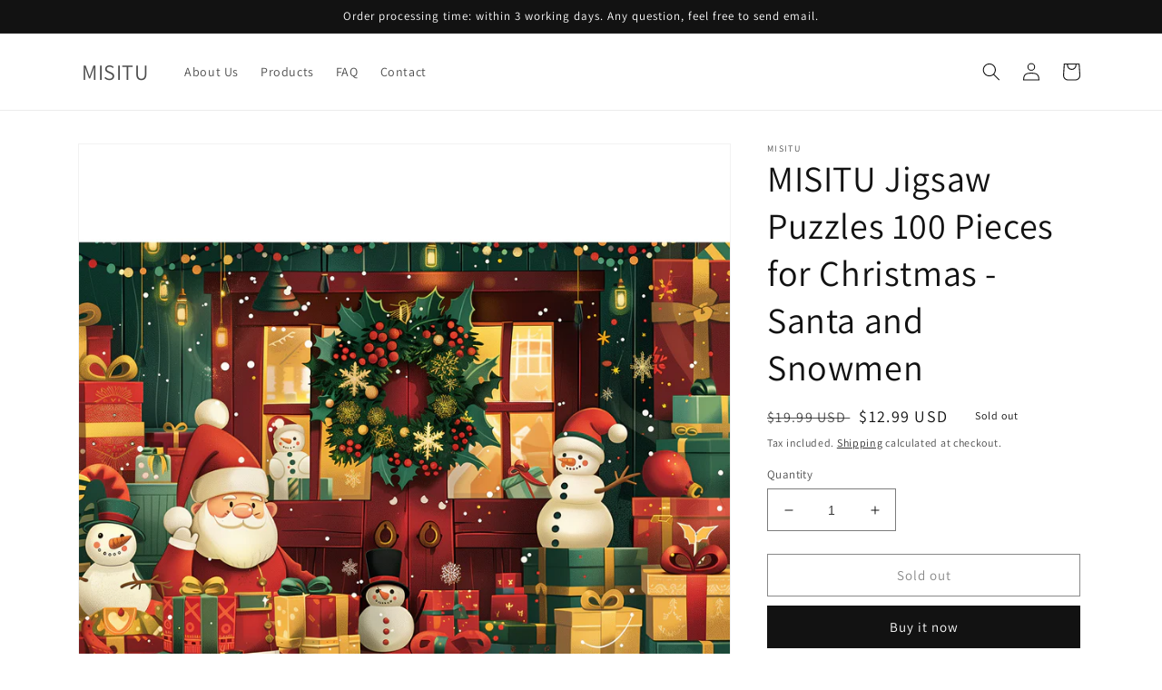

--- FILE ---
content_type: text/html; charset=utf-8
request_url: https://www.misitu-puzzle.com/en-ca/products/misitu-jigsaw-puzzles-100-pieces-for-christmas-santa-and-snowmen
body_size: 23372
content:
<!doctype html>
<html class="no-js" lang="en">
  <head>
    <meta charset="utf-8">
    <meta http-equiv="X-UA-Compatible" content="IE=edge">
    <meta name="viewport" content="width=device-width,initial-scale=1">
    <meta name="theme-color" content="">
    <link rel="canonical" href="https://www.misitu-puzzle.com/en-ca/products/misitu-jigsaw-puzzles-100-pieces-for-christmas-santa-and-snowmen">
    <link rel="preconnect" href="https://cdn.shopify.com" crossorigin><link rel="preconnect" href="https://fonts.shopifycdn.com" crossorigin><title>
      MISITU Jigsaw Puzzles 100 Pieces for Christmas - Santa and Snowmen
</title>

    
      <meta name="description" content="-Christmas Theme Puzzle -Recommended Age: 8 Years and up -Each Puzzle Piece is big enough for children and elderly to pick up.  -Cultivate children&#39;s concentration and pattern recognition ability -Made of paper cardboard, sturdy, thick and not easy to bend.   -The back side area has been divided into several zones with">
    

    

<meta property="og:site_name" content="MISITU">
<meta property="og:url" content="https://www.misitu-puzzle.com/en-ca/products/misitu-jigsaw-puzzles-100-pieces-for-christmas-santa-and-snowmen">
<meta property="og:title" content="MISITU Jigsaw Puzzles 100 Pieces for Christmas - Santa and Snowmen">
<meta property="og:type" content="product">
<meta property="og:description" content="-Christmas Theme Puzzle -Recommended Age: 8 Years and up -Each Puzzle Piece is big enough for children and elderly to pick up.  -Cultivate children&#39;s concentration and pattern recognition ability -Made of paper cardboard, sturdy, thick and not easy to bend.   -The back side area has been divided into several zones with"><meta property="og:image" content="http://www.misitu-puzzle.com/cdn/shop/files/cf9297a0e939385ac9804f0d61d54fc6_2aba4369-ba17-49f8-b92a-a07ea0ed72c9.jpg?v=1721107272">
  <meta property="og:image:secure_url" content="https://www.misitu-puzzle.com/cdn/shop/files/cf9297a0e939385ac9804f0d61d54fc6_2aba4369-ba17-49f8-b92a-a07ea0ed72c9.jpg?v=1721107272">
  <meta property="og:image:width" content="1600">
  <meta property="og:image:height" content="1600"><meta property="og:price:amount" content="12.99">
  <meta property="og:price:currency" content="USD"><meta name="twitter:card" content="summary_large_image">
<meta name="twitter:title" content="MISITU Jigsaw Puzzles 100 Pieces for Christmas - Santa and Snowmen">
<meta name="twitter:description" content="-Christmas Theme Puzzle -Recommended Age: 8 Years and up -Each Puzzle Piece is big enough for children and elderly to pick up.  -Cultivate children&#39;s concentration and pattern recognition ability -Made of paper cardboard, sturdy, thick and not easy to bend.   -The back side area has been divided into several zones with">


    <script src="//www.misitu-puzzle.com/cdn/shop/t/1/assets/global.js?v=24850326154503943211655954823" defer="defer"></script>
    <script>window.performance && window.performance.mark && window.performance.mark('shopify.content_for_header.start');</script><meta name="google-site-verification" content="qvYrawDsbSqndoDrvk4BnI-anGmZmwGCt9NBKCH1HU0">
<meta name="facebook-domain-verification" content="bzvm5uucraxv6hxfr730xp2d2vf4j1">
<meta name="facebook-domain-verification" content="2853b4m428duxv434jkjcl0t5xgxfp">
<meta id="shopify-digital-wallet" name="shopify-digital-wallet" content="/65187479808/digital_wallets/dialog">
<meta name="shopify-checkout-api-token" content="a3879aa7f6f6b19a5e152927af671f58">
<meta id="in-context-paypal-metadata" data-shop-id="65187479808" data-venmo-supported="false" data-environment="production" data-locale="en_US" data-paypal-v4="true" data-currency="USD">
<link rel="alternate" hreflang="x-default" href="https://www.misitu-puzzle.com/products/misitu-jigsaw-puzzles-100-pieces-for-christmas-santa-and-snowmen">
<link rel="alternate" hreflang="en-CA" href="https://www.misitu-puzzle.com/en-ca/products/misitu-jigsaw-puzzles-100-pieces-for-christmas-santa-and-snowmen">
<link rel="alternate" hreflang="en-AU" href="https://www.misitu-puzzle.com/en-au/products/misitu-jigsaw-puzzles-100-pieces-for-christmas-santa-and-snowmen">
<link rel="alternate" type="application/json+oembed" href="https://www.misitu-puzzle.com/en-ca/products/misitu-jigsaw-puzzles-100-pieces-for-christmas-santa-and-snowmen.oembed">
<script async="async" src="/checkouts/internal/preloads.js?locale=en-CA"></script>
<script id="shopify-features" type="application/json">{"accessToken":"a3879aa7f6f6b19a5e152927af671f58","betas":["rich-media-storefront-analytics"],"domain":"www.misitu-puzzle.com","predictiveSearch":true,"shopId":65187479808,"locale":"en"}</script>
<script>var Shopify = Shopify || {};
Shopify.shop = "misitu-puzzle.myshopify.com";
Shopify.locale = "en";
Shopify.currency = {"active":"USD","rate":"1.0"};
Shopify.country = "CA";
Shopify.theme = {"name":"Dawn","id":133522391296,"schema_name":"Dawn","schema_version":"5.0.0","theme_store_id":887,"role":"main"};
Shopify.theme.handle = "null";
Shopify.theme.style = {"id":null,"handle":null};
Shopify.cdnHost = "www.misitu-puzzle.com/cdn";
Shopify.routes = Shopify.routes || {};
Shopify.routes.root = "/en-ca/";</script>
<script type="module">!function(o){(o.Shopify=o.Shopify||{}).modules=!0}(window);</script>
<script>!function(o){function n(){var o=[];function n(){o.push(Array.prototype.slice.apply(arguments))}return n.q=o,n}var t=o.Shopify=o.Shopify||{};t.loadFeatures=n(),t.autoloadFeatures=n()}(window);</script>
<script id="shop-js-analytics" type="application/json">{"pageType":"product"}</script>
<script defer="defer" async type="module" src="//www.misitu-puzzle.com/cdn/shopifycloud/shop-js/modules/v2/client.init-shop-cart-sync_Bc8-qrdt.en.esm.js"></script>
<script defer="defer" async type="module" src="//www.misitu-puzzle.com/cdn/shopifycloud/shop-js/modules/v2/chunk.common_CmNk3qlo.esm.js"></script>
<script type="module">
  await import("//www.misitu-puzzle.com/cdn/shopifycloud/shop-js/modules/v2/client.init-shop-cart-sync_Bc8-qrdt.en.esm.js");
await import("//www.misitu-puzzle.com/cdn/shopifycloud/shop-js/modules/v2/chunk.common_CmNk3qlo.esm.js");

  window.Shopify.SignInWithShop?.initShopCartSync?.({"fedCMEnabled":true,"windoidEnabled":true});

</script>
<script id="__st">var __st={"a":65187479808,"offset":28800,"reqid":"834dd266-df27-40ce-a542-f5aa19bf656e-1762480752","pageurl":"www.misitu-puzzle.com\/en-ca\/products\/misitu-jigsaw-puzzles-100-pieces-for-christmas-santa-and-snowmen","u":"bf752c176a71","p":"product","rtyp":"product","rid":8803693822208};</script>
<script>window.ShopifyPaypalV4VisibilityTracking = true;</script>
<script id="captcha-bootstrap">!function(){'use strict';const t='contact',e='account',n='new_comment',o=[[t,t],['blogs',n],['comments',n],[t,'customer']],c=[[e,'customer_login'],[e,'guest_login'],[e,'recover_customer_password'],[e,'create_customer']],r=t=>t.map((([t,e])=>`form[action*='/${t}']:not([data-nocaptcha='true']) input[name='form_type'][value='${e}']`)).join(','),a=t=>()=>t?[...document.querySelectorAll(t)].map((t=>t.form)):[];function s(){const t=[...o],e=r(t);return a(e)}const i='password',u='form_key',d=['recaptcha-v3-token','g-recaptcha-response','h-captcha-response',i],f=()=>{try{return window.sessionStorage}catch{return}},m='__shopify_v',_=t=>t.elements[u];function p(t,e,n=!1){try{const o=window.sessionStorage,c=JSON.parse(o.getItem(e)),{data:r}=function(t){const{data:e,action:n}=t;return t[m]||n?{data:e,action:n}:{data:t,action:n}}(c);for(const[e,n]of Object.entries(r))t.elements[e]&&(t.elements[e].value=n);n&&o.removeItem(e)}catch(o){console.error('form repopulation failed',{error:o})}}const l='form_type',E='cptcha';function T(t){t.dataset[E]=!0}const w=window,h=w.document,L='Shopify',v='ce_forms',y='captcha';let A=!1;((t,e)=>{const n=(g='f06e6c50-85a8-45c8-87d0-21a2b65856fe',I='https://cdn.shopify.com/shopifycloud/storefront-forms-hcaptcha/ce_storefront_forms_captcha_hcaptcha.v1.5.2.iife.js',D={infoText:'Protected by hCaptcha',privacyText:'Privacy',termsText:'Terms'},(t,e,n)=>{const o=w[L][v],c=o.bindForm;if(c)return c(t,g,e,D).then(n);var r;o.q.push([[t,g,e,D],n]),r=I,A||(h.body.append(Object.assign(h.createElement('script'),{id:'captcha-provider',async:!0,src:r})),A=!0)});var g,I,D;w[L]=w[L]||{},w[L][v]=w[L][v]||{},w[L][v].q=[],w[L][y]=w[L][y]||{},w[L][y].protect=function(t,e){n(t,void 0,e),T(t)},Object.freeze(w[L][y]),function(t,e,n,w,h,L){const[v,y,A,g]=function(t,e,n){const i=e?o:[],u=t?c:[],d=[...i,...u],f=r(d),m=r(i),_=r(d.filter((([t,e])=>n.includes(e))));return[a(f),a(m),a(_),s()]}(w,h,L),I=t=>{const e=t.target;return e instanceof HTMLFormElement?e:e&&e.form},D=t=>v().includes(t);t.addEventListener('submit',(t=>{const e=I(t);if(!e)return;const n=D(e)&&!e.dataset.hcaptchaBound&&!e.dataset.recaptchaBound,o=_(e),c=g().includes(e)&&(!o||!o.value);(n||c)&&t.preventDefault(),c&&!n&&(function(t){try{if(!f())return;!function(t){const e=f();if(!e)return;const n=_(t);if(!n)return;const o=n.value;o&&e.removeItem(o)}(t);const e=Array.from(Array(32),(()=>Math.random().toString(36)[2])).join('');!function(t,e){_(t)||t.append(Object.assign(document.createElement('input'),{type:'hidden',name:u})),t.elements[u].value=e}(t,e),function(t,e){const n=f();if(!n)return;const o=[...t.querySelectorAll(`input[type='${i}']`)].map((({name:t})=>t)),c=[...d,...o],r={};for(const[a,s]of new FormData(t).entries())c.includes(a)||(r[a]=s);n.setItem(e,JSON.stringify({[m]:1,action:t.action,data:r}))}(t,e)}catch(e){console.error('failed to persist form',e)}}(e),e.submit())}));const S=(t,e)=>{t&&!t.dataset[E]&&(n(t,e.some((e=>e===t))),T(t))};for(const o of['focusin','change'])t.addEventListener(o,(t=>{const e=I(t);D(e)&&S(e,y())}));const B=e.get('form_key'),M=e.get(l),P=B&&M;t.addEventListener('DOMContentLoaded',(()=>{const t=y();if(P)for(const e of t)e.elements[l].value===M&&p(e,B);[...new Set([...A(),...v().filter((t=>'true'===t.dataset.shopifyCaptcha))])].forEach((e=>S(e,t)))}))}(h,new URLSearchParams(w.location.search),n,t,e,['guest_login'])})(!0,!0)}();</script>
<script integrity="sha256-52AcMU7V7pcBOXWImdc/TAGTFKeNjmkeM1Pvks/DTgc=" data-source-attribution="shopify.loadfeatures" defer="defer" src="//www.misitu-puzzle.com/cdn/shopifycloud/storefront/assets/storefront/load_feature-81c60534.js" crossorigin="anonymous"></script>
<script data-source-attribution="shopify.dynamic_checkout.dynamic.init">var Shopify=Shopify||{};Shopify.PaymentButton=Shopify.PaymentButton||{isStorefrontPortableWallets:!0,init:function(){window.Shopify.PaymentButton.init=function(){};var t=document.createElement("script");t.src="https://www.misitu-puzzle.com/cdn/shopifycloud/portable-wallets/latest/portable-wallets.en.js",t.type="module",document.head.appendChild(t)}};
</script>
<script data-source-attribution="shopify.dynamic_checkout.buyer_consent">
  function portableWalletsHideBuyerConsent(e){var t=document.getElementById("shopify-buyer-consent"),n=document.getElementById("shopify-subscription-policy-button");t&&n&&(t.classList.add("hidden"),t.setAttribute("aria-hidden","true"),n.removeEventListener("click",e))}function portableWalletsShowBuyerConsent(e){var t=document.getElementById("shopify-buyer-consent"),n=document.getElementById("shopify-subscription-policy-button");t&&n&&(t.classList.remove("hidden"),t.removeAttribute("aria-hidden"),n.addEventListener("click",e))}window.Shopify?.PaymentButton&&(window.Shopify.PaymentButton.hideBuyerConsent=portableWalletsHideBuyerConsent,window.Shopify.PaymentButton.showBuyerConsent=portableWalletsShowBuyerConsent);
</script>
<script>
  function portableWalletsCleanup(e){e&&e.src&&console.error("Failed to load portable wallets script "+e.src);var t=document.querySelectorAll("shopify-accelerated-checkout .shopify-payment-button__skeleton, shopify-accelerated-checkout-cart .wallet-cart-button__skeleton"),e=document.getElementById("shopify-buyer-consent");for(let e=0;e<t.length;e++)t[e].remove();e&&e.remove()}function portableWalletsNotLoadedAsModule(e){e instanceof ErrorEvent&&"string"==typeof e.message&&e.message.includes("import.meta")&&"string"==typeof e.filename&&e.filename.includes("portable-wallets")&&(window.removeEventListener("error",portableWalletsNotLoadedAsModule),window.Shopify.PaymentButton.failedToLoad=e,"loading"===document.readyState?document.addEventListener("DOMContentLoaded",window.Shopify.PaymentButton.init):window.Shopify.PaymentButton.init())}window.addEventListener("error",portableWalletsNotLoadedAsModule);
</script>

<script type="module" src="https://www.misitu-puzzle.com/cdn/shopifycloud/portable-wallets/latest/portable-wallets.en.js" onError="portableWalletsCleanup(this)" crossorigin="anonymous"></script>
<script nomodule>
  document.addEventListener("DOMContentLoaded", portableWalletsCleanup);
</script>

<script id='scb4127' type='text/javascript' async='' src='https://www.misitu-puzzle.com/cdn/shopifycloud/privacy-banner/storefront-banner.js'></script><link id="shopify-accelerated-checkout-styles" rel="stylesheet" media="screen" href="https://www.misitu-puzzle.com/cdn/shopifycloud/portable-wallets/latest/accelerated-checkout-backwards-compat.css" crossorigin="anonymous">
<style id="shopify-accelerated-checkout-cart">
        #shopify-buyer-consent {
  margin-top: 1em;
  display: inline-block;
  width: 100%;
}

#shopify-buyer-consent.hidden {
  display: none;
}

#shopify-subscription-policy-button {
  background: none;
  border: none;
  padding: 0;
  text-decoration: underline;
  font-size: inherit;
  cursor: pointer;
}

#shopify-subscription-policy-button::before {
  box-shadow: none;
}

      </style>
<script id="sections-script" data-sections="product-recommendations,header,footer" defer="defer" src="//www.misitu-puzzle.com/cdn/shop/t/1/compiled_assets/scripts.js?260"></script>
<script>window.performance && window.performance.mark && window.performance.mark('shopify.content_for_header.end');</script>


    <style data-shopify>
      @font-face {
  font-family: Assistant;
  font-weight: 400;
  font-style: normal;
  font-display: swap;
  src: url("//www.misitu-puzzle.com/cdn/fonts/assistant/assistant_n4.9120912a469cad1cc292572851508ca49d12e768.woff2") format("woff2"),
       url("//www.misitu-puzzle.com/cdn/fonts/assistant/assistant_n4.6e9875ce64e0fefcd3f4446b7ec9036b3ddd2985.woff") format("woff");
}

      @font-face {
  font-family: Assistant;
  font-weight: 700;
  font-style: normal;
  font-display: swap;
  src: url("//www.misitu-puzzle.com/cdn/fonts/assistant/assistant_n7.bf44452348ec8b8efa3aa3068825305886b1c83c.woff2") format("woff2"),
       url("//www.misitu-puzzle.com/cdn/fonts/assistant/assistant_n7.0c887fee83f6b3bda822f1150b912c72da0f7b64.woff") format("woff");
}

      
      
      @font-face {
  font-family: Assistant;
  font-weight: 400;
  font-style: normal;
  font-display: swap;
  src: url("//www.misitu-puzzle.com/cdn/fonts/assistant/assistant_n4.9120912a469cad1cc292572851508ca49d12e768.woff2") format("woff2"),
       url("//www.misitu-puzzle.com/cdn/fonts/assistant/assistant_n4.6e9875ce64e0fefcd3f4446b7ec9036b3ddd2985.woff") format("woff");
}


      :root {
        --font-body-family: Assistant, sans-serif;
        --font-body-style: normal;
        --font-body-weight: 400;
        --font-body-weight-bold: 700;

        --font-heading-family: Assistant, sans-serif;
        --font-heading-style: normal;
        --font-heading-weight: 400;

        --font-body-scale: 1.0;
        --font-heading-scale: 1.0;

        --color-base-text: 18, 18, 18;
        --color-shadow: 18, 18, 18;
        --color-base-background-1: 255, 255, 255;
        --color-base-background-2: 243, 243, 243;
        --color-base-solid-button-labels: 255, 255, 255;
        --color-base-outline-button-labels: 18, 18, 18;
        --color-base-accent-1: 18, 18, 18;
        --color-base-accent-2: 51, 79, 180;
        --payment-terms-background-color: #ffffff;

        --gradient-base-background-1: #ffffff;
        --gradient-base-background-2: #f3f3f3;
        --gradient-base-accent-1: #121212;
        --gradient-base-accent-2: #334fb4;

        --media-padding: px;
        --media-border-opacity: 0.05;
        --media-border-width: 1px;
        --media-radius: 0px;
        --media-shadow-opacity: 0.0;
        --media-shadow-horizontal-offset: 0px;
        --media-shadow-vertical-offset: 4px;
        --media-shadow-blur-radius: 5px;

        --page-width: 120rem;
        --page-width-margin: 0rem;

        --card-image-padding: 0.0rem;
        --card-corner-radius: 0.0rem;
        --card-text-alignment: left;
        --card-border-width: 0.0rem;
        --card-border-opacity: 0.1;
        --card-shadow-opacity: 0.0;
        --card-shadow-horizontal-offset: 0.0rem;
        --card-shadow-vertical-offset: 0.4rem;
        --card-shadow-blur-radius: 0.5rem;

        --badge-corner-radius: 4.0rem;

        --popup-border-width: 1px;
        --popup-border-opacity: 0.1;
        --popup-corner-radius: 0px;
        --popup-shadow-opacity: 0.0;
        --popup-shadow-horizontal-offset: 0px;
        --popup-shadow-vertical-offset: 4px;
        --popup-shadow-blur-radius: 5px;

        --drawer-border-width: 1px;
        --drawer-border-opacity: 0.1;
        --drawer-shadow-opacity: 0.0;
        --drawer-shadow-horizontal-offset: 0px;
        --drawer-shadow-vertical-offset: 4px;
        --drawer-shadow-blur-radius: 5px;

        --spacing-sections-desktop: 0px;
        --spacing-sections-mobile: 0px;

        --grid-desktop-vertical-spacing: 8px;
        --grid-desktop-horizontal-spacing: 8px;
        --grid-mobile-vertical-spacing: 4px;
        --grid-mobile-horizontal-spacing: 4px;

        --text-boxes-border-opacity: 0.1;
        --text-boxes-border-width: 0px;
        --text-boxes-radius: 0px;
        --text-boxes-shadow-opacity: 0.0;
        --text-boxes-shadow-horizontal-offset: 0px;
        --text-boxes-shadow-vertical-offset: 4px;
        --text-boxes-shadow-blur-radius: 5px;

        --buttons-radius: 0px;
        --buttons-radius-outset: 0px;
        --buttons-border-width: 1px;
        --buttons-border-opacity: 1.0;
        --buttons-shadow-opacity: 0.0;
        --buttons-shadow-horizontal-offset: 0px;
        --buttons-shadow-vertical-offset: 4px;
        --buttons-shadow-blur-radius: 5px;
        --buttons-border-offset: 0px;

        --inputs-radius: 0px;
        --inputs-border-width: 1px;
        --inputs-border-opacity: 0.55;
        --inputs-shadow-opacity: 0.0;
        --inputs-shadow-horizontal-offset: 0px;
        --inputs-margin-offset: 0px;
        --inputs-shadow-vertical-offset: 4px;
        --inputs-shadow-blur-radius: 5px;
        --inputs-radius-outset: 0px;

        --variant-pills-radius: 40px;
        --variant-pills-border-width: 1px;
        --variant-pills-border-opacity: 0.55;
        --variant-pills-shadow-opacity: 0.0;
        --variant-pills-shadow-horizontal-offset: 0px;
        --variant-pills-shadow-vertical-offset: 4px;
        --variant-pills-shadow-blur-radius: 5px;
      }

      *,
      *::before,
      *::after {
        box-sizing: inherit;
      }

      html {
        box-sizing: border-box;
        font-size: calc(var(--font-body-scale) * 62.5%);
        height: 100%;
      }

      body {
        display: grid;
        grid-template-rows: auto auto 1fr auto;
        grid-template-columns: 100%;
        min-height: 100%;
        margin: 0;
        font-size: 1.5rem;
        letter-spacing: 0.06rem;
        line-height: calc(1 + 0.8 / var(--font-body-scale));
        font-family: var(--font-body-family);
        font-style: var(--font-body-style);
        font-weight: var(--font-body-weight);
      }

      @media screen and (min-width: 750px) {
        body {
          font-size: 1.6rem;
        }
      }
    </style>

    <link href="//www.misitu-puzzle.com/cdn/shop/t/1/assets/base.css?v=33648442733440060821655954836" rel="stylesheet" type="text/css" media="all" />
<link rel="preload" as="font" href="//www.misitu-puzzle.com/cdn/fonts/assistant/assistant_n4.9120912a469cad1cc292572851508ca49d12e768.woff2" type="font/woff2" crossorigin><link rel="preload" as="font" href="//www.misitu-puzzle.com/cdn/fonts/assistant/assistant_n4.9120912a469cad1cc292572851508ca49d12e768.woff2" type="font/woff2" crossorigin><link rel="stylesheet" href="//www.misitu-puzzle.com/cdn/shop/t/1/assets/component-predictive-search.css?v=165644661289088488651655954819" media="print" onload="this.media='all'"><script>document.documentElement.className = document.documentElement.className.replace('no-js', 'js');
    if (Shopify.designMode) {
      document.documentElement.classList.add('shopify-design-mode');
    }
    </script>
    <!-- Google tag (gtag.js) -->
<script async src="https://www.googletagmanager.com/gtag/js?id=G-D1X6RD6LZL"></script>
<script>
  window.dataLayer = window.dataLayer || [];
  function gtag(){dataLayer.push(arguments);}
  gtag('js', new Date());

  gtag('config', 'G-D1X6RD6LZL');
</script>
  <link href="https://monorail-edge.shopifysvc.com" rel="dns-prefetch">
<script>(function(){if ("sendBeacon" in navigator && "performance" in window) {try {var session_token_from_headers = performance.getEntriesByType('navigation')[0].serverTiming.find(x => x.name == '_s').description;} catch {var session_token_from_headers = undefined;}var session_cookie_matches = document.cookie.match(/_shopify_s=([^;]*)/);var session_token_from_cookie = session_cookie_matches && session_cookie_matches.length === 2 ? session_cookie_matches[1] : "";var session_token = session_token_from_headers || session_token_from_cookie || "";function handle_abandonment_event(e) {var entries = performance.getEntries().filter(function(entry) {return /monorail-edge.shopifysvc.com/.test(entry.name);});if (!window.abandonment_tracked && entries.length === 0) {window.abandonment_tracked = true;var currentMs = Date.now();var navigation_start = performance.timing.navigationStart;var payload = {shop_id: 65187479808,url: window.location.href,navigation_start,duration: currentMs - navigation_start,session_token,page_type: "product"};window.navigator.sendBeacon("https://monorail-edge.shopifysvc.com/v1/produce", JSON.stringify({schema_id: "online_store_buyer_site_abandonment/1.1",payload: payload,metadata: {event_created_at_ms: currentMs,event_sent_at_ms: currentMs}}));}}window.addEventListener('pagehide', handle_abandonment_event);}}());</script>
<script id="web-pixels-manager-setup">(function e(e,d,r,n,o){if(void 0===o&&(o={}),!Boolean(null===(a=null===(i=window.Shopify)||void 0===i?void 0:i.analytics)||void 0===a?void 0:a.replayQueue)){var i,a;window.Shopify=window.Shopify||{};var t=window.Shopify;t.analytics=t.analytics||{};var s=t.analytics;s.replayQueue=[],s.publish=function(e,d,r){return s.replayQueue.push([e,d,r]),!0};try{self.performance.mark("wpm:start")}catch(e){}var l=function(){var e={modern:/Edge?\/(1{2}[4-9]|1[2-9]\d|[2-9]\d{2}|\d{4,})\.\d+(\.\d+|)|Firefox\/(1{2}[4-9]|1[2-9]\d|[2-9]\d{2}|\d{4,})\.\d+(\.\d+|)|Chrom(ium|e)\/(9{2}|\d{3,})\.\d+(\.\d+|)|(Maci|X1{2}).+ Version\/(15\.\d+|(1[6-9]|[2-9]\d|\d{3,})\.\d+)([,.]\d+|)( \(\w+\)|)( Mobile\/\w+|) Safari\/|Chrome.+OPR\/(9{2}|\d{3,})\.\d+\.\d+|(CPU[ +]OS|iPhone[ +]OS|CPU[ +]iPhone|CPU IPhone OS|CPU iPad OS)[ +]+(15[._]\d+|(1[6-9]|[2-9]\d|\d{3,})[._]\d+)([._]\d+|)|Android:?[ /-](13[3-9]|1[4-9]\d|[2-9]\d{2}|\d{4,})(\.\d+|)(\.\d+|)|Android.+Firefox\/(13[5-9]|1[4-9]\d|[2-9]\d{2}|\d{4,})\.\d+(\.\d+|)|Android.+Chrom(ium|e)\/(13[3-9]|1[4-9]\d|[2-9]\d{2}|\d{4,})\.\d+(\.\d+|)|SamsungBrowser\/([2-9]\d|\d{3,})\.\d+/,legacy:/Edge?\/(1[6-9]|[2-9]\d|\d{3,})\.\d+(\.\d+|)|Firefox\/(5[4-9]|[6-9]\d|\d{3,})\.\d+(\.\d+|)|Chrom(ium|e)\/(5[1-9]|[6-9]\d|\d{3,})\.\d+(\.\d+|)([\d.]+$|.*Safari\/(?![\d.]+ Edge\/[\d.]+$))|(Maci|X1{2}).+ Version\/(10\.\d+|(1[1-9]|[2-9]\d|\d{3,})\.\d+)([,.]\d+|)( \(\w+\)|)( Mobile\/\w+|) Safari\/|Chrome.+OPR\/(3[89]|[4-9]\d|\d{3,})\.\d+\.\d+|(CPU[ +]OS|iPhone[ +]OS|CPU[ +]iPhone|CPU IPhone OS|CPU iPad OS)[ +]+(10[._]\d+|(1[1-9]|[2-9]\d|\d{3,})[._]\d+)([._]\d+|)|Android:?[ /-](13[3-9]|1[4-9]\d|[2-9]\d{2}|\d{4,})(\.\d+|)(\.\d+|)|Mobile Safari.+OPR\/([89]\d|\d{3,})\.\d+\.\d+|Android.+Firefox\/(13[5-9]|1[4-9]\d|[2-9]\d{2}|\d{4,})\.\d+(\.\d+|)|Android.+Chrom(ium|e)\/(13[3-9]|1[4-9]\d|[2-9]\d{2}|\d{4,})\.\d+(\.\d+|)|Android.+(UC? ?Browser|UCWEB|U3)[ /]?(15\.([5-9]|\d{2,})|(1[6-9]|[2-9]\d|\d{3,})\.\d+)\.\d+|SamsungBrowser\/(5\.\d+|([6-9]|\d{2,})\.\d+)|Android.+MQ{2}Browser\/(14(\.(9|\d{2,})|)|(1[5-9]|[2-9]\d|\d{3,})(\.\d+|))(\.\d+|)|K[Aa][Ii]OS\/(3\.\d+|([4-9]|\d{2,})\.\d+)(\.\d+|)/},d=e.modern,r=e.legacy,n=navigator.userAgent;return n.match(d)?"modern":n.match(r)?"legacy":"unknown"}(),u="modern"===l?"modern":"legacy",c=(null!=n?n:{modern:"",legacy:""})[u],f=function(e){return[e.baseUrl,"/wpm","/b",e.hashVersion,"modern"===e.buildTarget?"m":"l",".js"].join("")}({baseUrl:d,hashVersion:r,buildTarget:u}),m=function(e){var d=e.version,r=e.bundleTarget,n=e.surface,o=e.pageUrl,i=e.monorailEndpoint;return{emit:function(e){var a=e.status,t=e.errorMsg,s=(new Date).getTime(),l=JSON.stringify({metadata:{event_sent_at_ms:s},events:[{schema_id:"web_pixels_manager_load/3.1",payload:{version:d,bundle_target:r,page_url:o,status:a,surface:n,error_msg:t},metadata:{event_created_at_ms:s}}]});if(!i)return console&&console.warn&&console.warn("[Web Pixels Manager] No Monorail endpoint provided, skipping logging."),!1;try{return self.navigator.sendBeacon.bind(self.navigator)(i,l)}catch(e){}var u=new XMLHttpRequest;try{return u.open("POST",i,!0),u.setRequestHeader("Content-Type","text/plain"),u.send(l),!0}catch(e){return console&&console.warn&&console.warn("[Web Pixels Manager] Got an unhandled error while logging to Monorail."),!1}}}}({version:r,bundleTarget:l,surface:e.surface,pageUrl:self.location.href,monorailEndpoint:e.monorailEndpoint});try{o.browserTarget=l,function(e){var d=e.src,r=e.async,n=void 0===r||r,o=e.onload,i=e.onerror,a=e.sri,t=e.scriptDataAttributes,s=void 0===t?{}:t,l=document.createElement("script"),u=document.querySelector("head"),c=document.querySelector("body");if(l.async=n,l.src=d,a&&(l.integrity=a,l.crossOrigin="anonymous"),s)for(var f in s)if(Object.prototype.hasOwnProperty.call(s,f))try{l.dataset[f]=s[f]}catch(e){}if(o&&l.addEventListener("load",o),i&&l.addEventListener("error",i),u)u.appendChild(l);else{if(!c)throw new Error("Did not find a head or body element to append the script");c.appendChild(l)}}({src:f,async:!0,onload:function(){if(!function(){var e,d;return Boolean(null===(d=null===(e=window.Shopify)||void 0===e?void 0:e.analytics)||void 0===d?void 0:d.initialized)}()){var d=window.webPixelsManager.init(e)||void 0;if(d){var r=window.Shopify.analytics;r.replayQueue.forEach((function(e){var r=e[0],n=e[1],o=e[2];d.publishCustomEvent(r,n,o)})),r.replayQueue=[],r.publish=d.publishCustomEvent,r.visitor=d.visitor,r.initialized=!0}}},onerror:function(){return m.emit({status:"failed",errorMsg:"".concat(f," has failed to load")})},sri:function(e){var d=/^sha384-[A-Za-z0-9+/=]+$/;return"string"==typeof e&&d.test(e)}(c)?c:"",scriptDataAttributes:o}),m.emit({status:"loading"})}catch(e){m.emit({status:"failed",errorMsg:(null==e?void 0:e.message)||"Unknown error"})}}})({shopId: 65187479808,storefrontBaseUrl: "https://www.misitu-puzzle.com",extensionsBaseUrl: "https://extensions.shopifycdn.com/cdn/shopifycloud/web-pixels-manager",monorailEndpoint: "https://monorail-edge.shopifysvc.com/unstable/produce_batch",surface: "storefront-renderer",enabledBetaFlags: ["2dca8a86"],webPixelsConfigList: [{"id":"509280512","configuration":"{\"config\":\"{\\\"pixel_id\\\":\\\"G-D1X6RD6LZL\\\",\\\"target_country\\\":\\\"US\\\",\\\"gtag_events\\\":[{\\\"type\\\":\\\"search\\\",\\\"action_label\\\":[\\\"G-D1X6RD6LZL\\\",\\\"AW-10950121320\\\/FDj7CKn06s0DEOiutuUo\\\"]},{\\\"type\\\":\\\"begin_checkout\\\",\\\"action_label\\\":[\\\"G-D1X6RD6LZL\\\",\\\"AW-10950121320\\\/ElhxCKb06s0DEOiutuUo\\\"]},{\\\"type\\\":\\\"view_item\\\",\\\"action_label\\\":[\\\"G-D1X6RD6LZL\\\",\\\"AW-10950121320\\\/BiabCKD06s0DEOiutuUo\\\",\\\"MC-JP0REM52P0\\\"]},{\\\"type\\\":\\\"purchase\\\",\\\"action_label\\\":[\\\"G-D1X6RD6LZL\\\",\\\"AW-10950121320\\\/z30ZCJ306s0DEOiutuUo\\\",\\\"MC-JP0REM52P0\\\"]},{\\\"type\\\":\\\"page_view\\\",\\\"action_label\\\":[\\\"G-D1X6RD6LZL\\\",\\\"AW-10950121320\\\/LcmBCJr06s0DEOiutuUo\\\",\\\"MC-JP0REM52P0\\\"]},{\\\"type\\\":\\\"add_payment_info\\\",\\\"action_label\\\":[\\\"G-D1X6RD6LZL\\\",\\\"AW-10950121320\\\/WAdqCKz06s0DEOiutuUo\\\"]},{\\\"type\\\":\\\"add_to_cart\\\",\\\"action_label\\\":[\\\"G-D1X6RD6LZL\\\",\\\"AW-10950121320\\\/SH0kCKP06s0DEOiutuUo\\\"]}],\\\"enable_monitoring_mode\\\":false}\"}","eventPayloadVersion":"v1","runtimeContext":"OPEN","scriptVersion":"b2a88bafab3e21179ed38636efcd8a93","type":"APP","apiClientId":1780363,"privacyPurposes":[],"dataSharingAdjustments":{"protectedCustomerApprovalScopes":["read_customer_address","read_customer_email","read_customer_name","read_customer_personal_data","read_customer_phone"]}},{"id":"207716608","configuration":"{\"pixel_id\":\"2220928411415842\",\"pixel_type\":\"facebook_pixel\",\"metaapp_system_user_token\":\"-\"}","eventPayloadVersion":"v1","runtimeContext":"OPEN","scriptVersion":"ca16bc87fe92b6042fbaa3acc2fbdaa6","type":"APP","apiClientId":2329312,"privacyPurposes":["ANALYTICS","MARKETING","SALE_OF_DATA"],"dataSharingAdjustments":{"protectedCustomerApprovalScopes":["read_customer_address","read_customer_email","read_customer_name","read_customer_personal_data","read_customer_phone"]}},{"id":"shopify-app-pixel","configuration":"{}","eventPayloadVersion":"v1","runtimeContext":"STRICT","scriptVersion":"0450","apiClientId":"shopify-pixel","type":"APP","privacyPurposes":["ANALYTICS","MARKETING"]},{"id":"shopify-custom-pixel","eventPayloadVersion":"v1","runtimeContext":"LAX","scriptVersion":"0450","apiClientId":"shopify-pixel","type":"CUSTOM","privacyPurposes":["ANALYTICS","MARKETING"]}],isMerchantRequest: false,initData: {"shop":{"name":"MISITU","paymentSettings":{"currencyCode":"USD"},"myshopifyDomain":"misitu-puzzle.myshopify.com","countryCode":"CN","storefrontUrl":"https:\/\/www.misitu-puzzle.com\/en-ca"},"customer":null,"cart":null,"checkout":null,"productVariants":[{"price":{"amount":12.99,"currencyCode":"USD"},"product":{"title":"MISITU Jigsaw Puzzles 100 Pieces for Christmas - Santa and Snowmen","vendor":"MISITU","id":"8803693822208","untranslatedTitle":"MISITU Jigsaw Puzzles 100 Pieces for Christmas - Santa and Snowmen","url":"\/en-ca\/products\/misitu-jigsaw-puzzles-100-pieces-for-christmas-santa-and-snowmen","type":"Puzzles"},"id":"45734505578752","image":{"src":"\/\/www.misitu-puzzle.com\/cdn\/shop\/files\/cf9297a0e939385ac9804f0d61d54fc6_2aba4369-ba17-49f8-b92a-a07ea0ed72c9.jpg?v=1721107272"},"sku":"F100-7","title":"Default Title","untranslatedTitle":"Default Title"}],"purchasingCompany":null},},"https://www.misitu-puzzle.com/cdn","ae1676cfwd2530674p4253c800m34e853cb",{"modern":"","legacy":""},{"shopId":"65187479808","storefrontBaseUrl":"https:\/\/www.misitu-puzzle.com","extensionBaseUrl":"https:\/\/extensions.shopifycdn.com\/cdn\/shopifycloud\/web-pixels-manager","surface":"storefront-renderer","enabledBetaFlags":"[\"2dca8a86\"]","isMerchantRequest":"false","hashVersion":"ae1676cfwd2530674p4253c800m34e853cb","publish":"custom","events":"[[\"page_viewed\",{}],[\"product_viewed\",{\"productVariant\":{\"price\":{\"amount\":12.99,\"currencyCode\":\"USD\"},\"product\":{\"title\":\"MISITU Jigsaw Puzzles 100 Pieces for Christmas - Santa and Snowmen\",\"vendor\":\"MISITU\",\"id\":\"8803693822208\",\"untranslatedTitle\":\"MISITU Jigsaw Puzzles 100 Pieces for Christmas - Santa and Snowmen\",\"url\":\"\/en-ca\/products\/misitu-jigsaw-puzzles-100-pieces-for-christmas-santa-and-snowmen\",\"type\":\"Puzzles\"},\"id\":\"45734505578752\",\"image\":{\"src\":\"\/\/www.misitu-puzzle.com\/cdn\/shop\/files\/cf9297a0e939385ac9804f0d61d54fc6_2aba4369-ba17-49f8-b92a-a07ea0ed72c9.jpg?v=1721107272\"},\"sku\":\"F100-7\",\"title\":\"Default Title\",\"untranslatedTitle\":\"Default Title\"}}]]"});</script><script>
  window.ShopifyAnalytics = window.ShopifyAnalytics || {};
  window.ShopifyAnalytics.meta = window.ShopifyAnalytics.meta || {};
  window.ShopifyAnalytics.meta.currency = 'USD';
  var meta = {"product":{"id":8803693822208,"gid":"gid:\/\/shopify\/Product\/8803693822208","vendor":"MISITU","type":"Puzzles","variants":[{"id":45734505578752,"price":1299,"name":"MISITU Jigsaw Puzzles 100 Pieces for Christmas - Santa and Snowmen","public_title":null,"sku":"F100-7"}],"remote":false},"page":{"pageType":"product","resourceType":"product","resourceId":8803693822208}};
  for (var attr in meta) {
    window.ShopifyAnalytics.meta[attr] = meta[attr];
  }
</script>
<script class="analytics">
  (function () {
    var customDocumentWrite = function(content) {
      var jquery = null;

      if (window.jQuery) {
        jquery = window.jQuery;
      } else if (window.Checkout && window.Checkout.$) {
        jquery = window.Checkout.$;
      }

      if (jquery) {
        jquery('body').append(content);
      }
    };

    var hasLoggedConversion = function(token) {
      if (token) {
        return document.cookie.indexOf('loggedConversion=' + token) !== -1;
      }
      return false;
    }

    var setCookieIfConversion = function(token) {
      if (token) {
        var twoMonthsFromNow = new Date(Date.now());
        twoMonthsFromNow.setMonth(twoMonthsFromNow.getMonth() + 2);

        document.cookie = 'loggedConversion=' + token + '; expires=' + twoMonthsFromNow;
      }
    }

    var trekkie = window.ShopifyAnalytics.lib = window.trekkie = window.trekkie || [];
    if (trekkie.integrations) {
      return;
    }
    trekkie.methods = [
      'identify',
      'page',
      'ready',
      'track',
      'trackForm',
      'trackLink'
    ];
    trekkie.factory = function(method) {
      return function() {
        var args = Array.prototype.slice.call(arguments);
        args.unshift(method);
        trekkie.push(args);
        return trekkie;
      };
    };
    for (var i = 0; i < trekkie.methods.length; i++) {
      var key = trekkie.methods[i];
      trekkie[key] = trekkie.factory(key);
    }
    trekkie.load = function(config) {
      trekkie.config = config || {};
      trekkie.config.initialDocumentCookie = document.cookie;
      var first = document.getElementsByTagName('script')[0];
      var script = document.createElement('script');
      script.type = 'text/javascript';
      script.onerror = function(e) {
        var scriptFallback = document.createElement('script');
        scriptFallback.type = 'text/javascript';
        scriptFallback.onerror = function(error) {
                var Monorail = {
      produce: function produce(monorailDomain, schemaId, payload) {
        var currentMs = new Date().getTime();
        var event = {
          schema_id: schemaId,
          payload: payload,
          metadata: {
            event_created_at_ms: currentMs,
            event_sent_at_ms: currentMs
          }
        };
        return Monorail.sendRequest("https://" + monorailDomain + "/v1/produce", JSON.stringify(event));
      },
      sendRequest: function sendRequest(endpointUrl, payload) {
        // Try the sendBeacon API
        if (window && window.navigator && typeof window.navigator.sendBeacon === 'function' && typeof window.Blob === 'function' && !Monorail.isIos12()) {
          var blobData = new window.Blob([payload], {
            type: 'text/plain'
          });

          if (window.navigator.sendBeacon(endpointUrl, blobData)) {
            return true;
          } // sendBeacon was not successful

        } // XHR beacon

        var xhr = new XMLHttpRequest();

        try {
          xhr.open('POST', endpointUrl);
          xhr.setRequestHeader('Content-Type', 'text/plain');
          xhr.send(payload);
        } catch (e) {
          console.log(e);
        }

        return false;
      },
      isIos12: function isIos12() {
        return window.navigator.userAgent.lastIndexOf('iPhone; CPU iPhone OS 12_') !== -1 || window.navigator.userAgent.lastIndexOf('iPad; CPU OS 12_') !== -1;
      }
    };
    Monorail.produce('monorail-edge.shopifysvc.com',
      'trekkie_storefront_load_errors/1.1',
      {shop_id: 65187479808,
      theme_id: 133522391296,
      app_name: "storefront",
      context_url: window.location.href,
      source_url: "//www.misitu-puzzle.com/cdn/s/trekkie.storefront.5ad93876886aa0a32f5bade9f25632a26c6f183a.min.js"});

        };
        scriptFallback.async = true;
        scriptFallback.src = '//www.misitu-puzzle.com/cdn/s/trekkie.storefront.5ad93876886aa0a32f5bade9f25632a26c6f183a.min.js';
        first.parentNode.insertBefore(scriptFallback, first);
      };
      script.async = true;
      script.src = '//www.misitu-puzzle.com/cdn/s/trekkie.storefront.5ad93876886aa0a32f5bade9f25632a26c6f183a.min.js';
      first.parentNode.insertBefore(script, first);
    };
    trekkie.load(
      {"Trekkie":{"appName":"storefront","development":false,"defaultAttributes":{"shopId":65187479808,"isMerchantRequest":null,"themeId":133522391296,"themeCityHash":"4745184402712235640","contentLanguage":"en","currency":"USD","eventMetadataId":"b07f9b09-9b0a-45d7-a027-9a1468f11db5"},"isServerSideCookieWritingEnabled":true,"monorailRegion":"shop_domain","enabledBetaFlags":["f0df213a"]},"Session Attribution":{},"S2S":{"facebookCapiEnabled":true,"source":"trekkie-storefront-renderer","apiClientId":580111}}
    );

    var loaded = false;
    trekkie.ready(function() {
      if (loaded) return;
      loaded = true;

      window.ShopifyAnalytics.lib = window.trekkie;

      var originalDocumentWrite = document.write;
      document.write = customDocumentWrite;
      try { window.ShopifyAnalytics.merchantGoogleAnalytics.call(this); } catch(error) {};
      document.write = originalDocumentWrite;

      window.ShopifyAnalytics.lib.page(null,{"pageType":"product","resourceType":"product","resourceId":8803693822208,"shopifyEmitted":true});

      var match = window.location.pathname.match(/checkouts\/(.+)\/(thank_you|post_purchase)/)
      var token = match? match[1]: undefined;
      if (!hasLoggedConversion(token)) {
        setCookieIfConversion(token);
        window.ShopifyAnalytics.lib.track("Viewed Product",{"currency":"USD","variantId":45734505578752,"productId":8803693822208,"productGid":"gid:\/\/shopify\/Product\/8803693822208","name":"MISITU Jigsaw Puzzles 100 Pieces for Christmas - Santa and Snowmen","price":"12.99","sku":"F100-7","brand":"MISITU","variant":null,"category":"Puzzles","nonInteraction":true,"remote":false},undefined,undefined,{"shopifyEmitted":true});
      window.ShopifyAnalytics.lib.track("monorail:\/\/trekkie_storefront_viewed_product\/1.1",{"currency":"USD","variantId":45734505578752,"productId":8803693822208,"productGid":"gid:\/\/shopify\/Product\/8803693822208","name":"MISITU Jigsaw Puzzles 100 Pieces for Christmas - Santa and Snowmen","price":"12.99","sku":"F100-7","brand":"MISITU","variant":null,"category":"Puzzles","nonInteraction":true,"remote":false,"referer":"https:\/\/www.misitu-puzzle.com\/en-ca\/products\/misitu-jigsaw-puzzles-100-pieces-for-christmas-santa-and-snowmen"});
      }
    });


        var eventsListenerScript = document.createElement('script');
        eventsListenerScript.async = true;
        eventsListenerScript.src = "//www.misitu-puzzle.com/cdn/shopifycloud/storefront/assets/shop_events_listener-3da45d37.js";
        document.getElementsByTagName('head')[0].appendChild(eventsListenerScript);

})();</script>
<script
  defer
  src="https://www.misitu-puzzle.com/cdn/shopifycloud/perf-kit/shopify-perf-kit-2.1.2.min.js"
  data-application="storefront-renderer"
  data-shop-id="65187479808"
  data-render-region="gcp-us-central1"
  data-page-type="product"
  data-theme-instance-id="133522391296"
  data-theme-name="Dawn"
  data-theme-version="5.0.0"
  data-monorail-region="shop_domain"
  data-resource-timing-sampling-rate="10"
  data-shs="true"
  data-shs-beacon="true"
  data-shs-export-with-fetch="true"
  data-shs-logs-sample-rate="1"
></script>
</head>

  <body class="gradient">
    <a class="skip-to-content-link button visually-hidden" href="#MainContent">
      Skip to content
    </a>

    <div id="shopify-section-announcement-bar" class="shopify-section"><div class="announcement-bar color-inverse gradient" role="region" aria-label="Announcement" ><p class="announcement-bar__message h5">
                Order processing time: within 3 working days. Any question, feel free to send email.
</p></div>
</div>
    <div id="shopify-section-header" class="shopify-section section-header"><link rel="stylesheet" href="//www.misitu-puzzle.com/cdn/shop/t/1/assets/component-list-menu.css?v=151968516119678728991655954825" media="print" onload="this.media='all'">
<link rel="stylesheet" href="//www.misitu-puzzle.com/cdn/shop/t/1/assets/component-search.css?v=96455689198851321781655954813" media="print" onload="this.media='all'">
<link rel="stylesheet" href="//www.misitu-puzzle.com/cdn/shop/t/1/assets/component-menu-drawer.css?v=182311192829367774911655954816" media="print" onload="this.media='all'">
<link rel="stylesheet" href="//www.misitu-puzzle.com/cdn/shop/t/1/assets/component-cart-notification.css?v=119852831333870967341655954811" media="print" onload="this.media='all'">
<link rel="stylesheet" href="//www.misitu-puzzle.com/cdn/shop/t/1/assets/component-cart-items.css?v=23917223812499722491655954836" media="print" onload="this.media='all'"><link rel="stylesheet" href="//www.misitu-puzzle.com/cdn/shop/t/1/assets/component-price.css?v=112673864592427438181655954816" media="print" onload="this.media='all'">
  <link rel="stylesheet" href="//www.misitu-puzzle.com/cdn/shop/t/1/assets/component-loading-overlay.css?v=167310470843593579841655954840" media="print" onload="this.media='all'"><noscript><link href="//www.misitu-puzzle.com/cdn/shop/t/1/assets/component-list-menu.css?v=151968516119678728991655954825" rel="stylesheet" type="text/css" media="all" /></noscript>
<noscript><link href="//www.misitu-puzzle.com/cdn/shop/t/1/assets/component-search.css?v=96455689198851321781655954813" rel="stylesheet" type="text/css" media="all" /></noscript>
<noscript><link href="//www.misitu-puzzle.com/cdn/shop/t/1/assets/component-menu-drawer.css?v=182311192829367774911655954816" rel="stylesheet" type="text/css" media="all" /></noscript>
<noscript><link href="//www.misitu-puzzle.com/cdn/shop/t/1/assets/component-cart-notification.css?v=119852831333870967341655954811" rel="stylesheet" type="text/css" media="all" /></noscript>
<noscript><link href="//www.misitu-puzzle.com/cdn/shop/t/1/assets/component-cart-items.css?v=23917223812499722491655954836" rel="stylesheet" type="text/css" media="all" /></noscript>

<style>
  header-drawer {
    justify-self: start;
    margin-left: -1.2rem;
  }

  @media screen and (min-width: 990px) {
    header-drawer {
      display: none;
    }
  }

  .menu-drawer-container {
    display: flex;
  }

  .list-menu {
    list-style: none;
    padding: 0;
    margin: 0;
  }

  .list-menu--inline {
    display: inline-flex;
    flex-wrap: wrap;
  }

  summary.list-menu__item {
    padding-right: 2.7rem;
  }

  .list-menu__item {
    display: flex;
    align-items: center;
    line-height: calc(1 + 0.3 / var(--font-body-scale));
  }

  .list-menu__item--link {
    text-decoration: none;
    padding-bottom: 1rem;
    padding-top: 1rem;
    line-height: calc(1 + 0.8 / var(--font-body-scale));
  }

  @media screen and (min-width: 750px) {
    .list-menu__item--link {
      padding-bottom: 0.5rem;
      padding-top: 0.5rem;
    }
  }
</style><style data-shopify>.section-header {
    margin-bottom: 0px;
  }

  @media screen and (min-width: 750px) {
    .section-header {
      margin-bottom: 0px;
    }
  }</style><script src="//www.misitu-puzzle.com/cdn/shop/t/1/assets/details-disclosure.js?v=153497636716254413831655954833" defer="defer"></script>
<script src="//www.misitu-puzzle.com/cdn/shop/t/1/assets/details-modal.js?v=4511761896672669691655954832" defer="defer"></script>
<script src="//www.misitu-puzzle.com/cdn/shop/t/1/assets/cart-notification.js?v=146771965050272264641655954815" defer="defer"></script>

<svg xmlns="http://www.w3.org/2000/svg" class="hidden">
  <symbol id="icon-search" viewbox="0 0 18 19" fill="none">
    <path fill-rule="evenodd" clip-rule="evenodd" d="M11.03 11.68A5.784 5.784 0 112.85 3.5a5.784 5.784 0 018.18 8.18zm.26 1.12a6.78 6.78 0 11.72-.7l5.4 5.4a.5.5 0 11-.71.7l-5.41-5.4z" fill="currentColor"/>
  </symbol>

  <symbol id="icon-close" class="icon icon-close" fill="none" viewBox="0 0 18 17">
    <path d="M.865 15.978a.5.5 0 00.707.707l7.433-7.431 7.579 7.282a.501.501 0 00.846-.37.5.5 0 00-.153-.351L9.712 8.546l7.417-7.416a.5.5 0 10-.707-.708L8.991 7.853 1.413.573a.5.5 0 10-.693.72l7.563 7.268-7.418 7.417z" fill="currentColor">
  </symbol>
</svg>
<sticky-header class="header-wrapper color-background-1 gradient header-wrapper--border-bottom">
  <header class="header header--middle-left page-width header--has-menu"><header-drawer data-breakpoint="tablet">
        <details id="Details-menu-drawer-container" class="menu-drawer-container">
          <summary class="header__icon header__icon--menu header__icon--summary link focus-inset" aria-label="Menu">
            <span>
              <svg xmlns="http://www.w3.org/2000/svg" aria-hidden="true" focusable="false" role="presentation" class="icon icon-hamburger" fill="none" viewBox="0 0 18 16">
  <path d="M1 .5a.5.5 0 100 1h15.71a.5.5 0 000-1H1zM.5 8a.5.5 0 01.5-.5h15.71a.5.5 0 010 1H1A.5.5 0 01.5 8zm0 7a.5.5 0 01.5-.5h15.71a.5.5 0 010 1H1a.5.5 0 01-.5-.5z" fill="currentColor">
</svg>

              <svg xmlns="http://www.w3.org/2000/svg" aria-hidden="true" focusable="false" role="presentation" class="icon icon-close" fill="none" viewBox="0 0 18 17">
  <path d="M.865 15.978a.5.5 0 00.707.707l7.433-7.431 7.579 7.282a.501.501 0 00.846-.37.5.5 0 00-.153-.351L9.712 8.546l7.417-7.416a.5.5 0 10-.707-.708L8.991 7.853 1.413.573a.5.5 0 10-.693.72l7.563 7.268-7.418 7.417z" fill="currentColor">
</svg>

            </span>
          </summary>
          <div id="menu-drawer" class="gradient menu-drawer motion-reduce" tabindex="-1">
            <div class="menu-drawer__inner-container">
              <div class="menu-drawer__navigation-container">
                <nav class="menu-drawer__navigation"> 
 <div class="transcy-switcher-manual transcy-mobile hidden mobile-nav__item"></div>
                  <ul class="menu-drawer__menu has-submenu list-menu" role="list"><li><a href="/en-ca/pages/about-misitu" class="menu-drawer__menu-item list-menu__item link link--text focus-inset">
                            About Us
                          </a></li><li><a href="/en-ca/collections/all" class="menu-drawer__menu-item list-menu__item link link--text focus-inset">
                            Products
                          </a></li><li><a href="/en-ca/pages/faq" class="menu-drawer__menu-item list-menu__item link link--text focus-inset">
                            FAQ
                          </a></li><li><a href="/en-ca/pages/contact" class="menu-drawer__menu-item list-menu__item link link--text focus-inset">
                            Contact
                          </a></li></ul>
                </nav>
                <div class="menu-drawer__utility-links"><a href="/en-ca/account/login" class="menu-drawer__account link focus-inset h5">
                      <svg xmlns="http://www.w3.org/2000/svg" aria-hidden="true" focusable="false" role="presentation" class="icon icon-account" fill="none" viewBox="0 0 18 19">
  <path fill-rule="evenodd" clip-rule="evenodd" d="M6 4.5a3 3 0 116 0 3 3 0 01-6 0zm3-4a4 4 0 100 8 4 4 0 000-8zm5.58 12.15c1.12.82 1.83 2.24 1.91 4.85H1.51c.08-2.6.79-4.03 1.9-4.85C4.66 11.75 6.5 11.5 9 11.5s4.35.26 5.58 1.15zM9 10.5c-2.5 0-4.65.24-6.17 1.35C1.27 12.98.5 14.93.5 18v.5h17V18c0-3.07-.77-5.02-2.33-6.15-1.52-1.1-3.67-1.35-6.17-1.35z" fill="currentColor">
</svg>

Log in</a><ul class="list list-social list-unstyled" role="list"><li class="list-social__item">
                        <a href="https://www.facebook.com/profile.php?id=61553829929302" class="list-social__link link"><svg aria-hidden="true" focusable="false" role="presentation" class="icon icon-facebook" viewBox="0 0 18 18">
  <path fill="currentColor" d="M16.42.61c.27 0 .5.1.69.28.19.2.28.42.28.7v15.44c0 .27-.1.5-.28.69a.94.94 0 01-.7.28h-4.39v-6.7h2.25l.31-2.65h-2.56v-1.7c0-.4.1-.72.28-.93.18-.2.5-.32 1-.32h1.37V3.35c-.6-.06-1.27-.1-2.01-.1-1.01 0-1.83.3-2.45.9-.62.6-.93 1.44-.93 2.53v1.97H7.04v2.65h2.24V18H.98c-.28 0-.5-.1-.7-.28a.94.94 0 01-.28-.7V1.59c0-.27.1-.5.28-.69a.94.94 0 01.7-.28h15.44z">
</svg>
<span class="visually-hidden">Facebook</span>
                        </a>
                      </li><li class="list-social__item">
                        <a href="https://www.youtube.com/channel/UCFxQFVGRNFNadAP1GJGX8SA" class="list-social__link link"><svg aria-hidden="true" focusable="false" role="presentation" class="icon icon-youtube" viewBox="0 0 100 70">
  <path d="M98 11c2 7.7 2 24 2 24s0 16.3-2 24a12.5 12.5 0 01-9 9c-7.7 2-39 2-39 2s-31.3 0-39-2a12.5 12.5 0 01-9-9c-2-7.7-2-24-2-24s0-16.3 2-24c1.2-4.4 4.6-7.8 9-9 7.7-2 39-2 39-2s31.3 0 39 2c4.4 1.2 7.8 4.6 9 9zM40 50l26-15-26-15v30z" fill="currentColor">
</svg>
<span class="visually-hidden">YouTube</span>
                        </a>
                      </li></ul>
                </div>
              </div>
            </div>
          </div>
        </details>
      </header-drawer><a href="/en-ca" class="header__heading-link link link--text focus-inset"><span class="h2">MISITU</span></a><nav class="header__inline-menu">
          <ul class="list-menu list-menu--inline" role="list"><li><a href="/en-ca/pages/about-misitu" class="header__menu-item header__menu-item list-menu__item link link--text focus-inset">
                    <span>About Us</span>
                  </a></li><li><a href="/en-ca/collections/all" class="header__menu-item header__menu-item list-menu__item link link--text focus-inset">
                    <span>Products</span>
                  </a></li><li><a href="/en-ca/pages/faq" class="header__menu-item header__menu-item list-menu__item link link--text focus-inset">
                    <span>FAQ</span>
                  </a></li><li><a href="/en-ca/pages/contact" class="header__menu-item header__menu-item list-menu__item link link--text focus-inset">
                    <span>Contact</span>
                  </a></li></ul>
        </nav><div class="header__icons">
      <details-modal class="header__search">
        <details>
          <summary class="header__icon header__icon--search header__icon--summary link focus-inset modal__toggle" aria-haspopup="dialog" aria-label="Search">
            <span>
              <svg class="modal__toggle-open icon icon-search" aria-hidden="true" focusable="false" role="presentation">
                <use href="#icon-search">
              </svg>
              <svg class="modal__toggle-close icon icon-close" aria-hidden="true" focusable="false" role="presentation">
                <use href="#icon-close">
              </svg>
            </span>
          </summary>
          <div class="search-modal modal__content gradient" role="dialog" aria-modal="true" aria-label="Search">
            <div class="modal-overlay"></div>
            <div class="search-modal__content search-modal__content-bottom" tabindex="-1"><predictive-search class="search-modal__form" data-loading-text="Loading..."><form action="/en-ca/search" method="get" role="search" class="search search-modal__form">
                  <div class="field">
                    <input class="search__input field__input"
                      id="Search-In-Modal"
                      type="search"
                      name="q"
                      value=""
                      placeholder="Search"role="combobox"
                        aria-expanded="false"
                        aria-owns="predictive-search-results-list"
                        aria-controls="predictive-search-results-list"
                        aria-haspopup="listbox"
                        aria-autocomplete="list"
                        autocorrect="off"
                        autocomplete="off"
                        autocapitalize="off"
                        spellcheck="false">
                    <label class="field__label" for="Search-In-Modal">Search</label>
                    <input type="hidden" name="options[prefix]" value="last">
                    <button class="search__button field__button" aria-label="Search">
                      <svg class="icon icon-search" aria-hidden="true" focusable="false" role="presentation">
                        <use href="#icon-search">
                      </svg>
                    </button>
                  </div><div class="predictive-search predictive-search--header" tabindex="-1" data-predictive-search>
                      <div class="predictive-search__loading-state">
                        <svg aria-hidden="true" focusable="false" role="presentation" class="spinner" viewBox="0 0 66 66" xmlns="http://www.w3.org/2000/svg">
                          <circle class="path" fill="none" stroke-width="6" cx="33" cy="33" r="30"></circle>
                        </svg>
                      </div>
                    </div>

                    <span class="predictive-search-status visually-hidden" role="status" aria-hidden="true"></span></form></predictive-search><button type="button" class="search-modal__close-button modal__close-button link link--text focus-inset" aria-label="Close">
                <svg class="icon icon-close" aria-hidden="true" focusable="false" role="presentation">
                  <use href="#icon-close">
                </svg>
              </button>
            </div>
          </div>
        </details>
      </details-modal><a href="/en-ca/account/login" class="header__icon header__icon--account link focus-inset small-hide">
          <svg xmlns="http://www.w3.org/2000/svg" aria-hidden="true" focusable="false" role="presentation" class="icon icon-account" fill="none" viewBox="0 0 18 19">
  <path fill-rule="evenodd" clip-rule="evenodd" d="M6 4.5a3 3 0 116 0 3 3 0 01-6 0zm3-4a4 4 0 100 8 4 4 0 000-8zm5.58 12.15c1.12.82 1.83 2.24 1.91 4.85H1.51c.08-2.6.79-4.03 1.9-4.85C4.66 11.75 6.5 11.5 9 11.5s4.35.26 5.58 1.15zM9 10.5c-2.5 0-4.65.24-6.17 1.35C1.27 12.98.5 14.93.5 18v.5h17V18c0-3.07-.77-5.02-2.33-6.15-1.52-1.1-3.67-1.35-6.17-1.35z" fill="currentColor">
</svg>

          <span class="visually-hidden">Log in</span>
        </a><a href="/en-ca/cart" class="header__icon header__icon--cart link focus-inset" id="cart-icon-bubble"><svg class="icon icon-cart-empty" aria-hidden="true" focusable="false" role="presentation" xmlns="http://www.w3.org/2000/svg" viewBox="0 0 40 40" fill="none">
  <path d="m15.75 11.8h-3.16l-.77 11.6a5 5 0 0 0 4.99 5.34h7.38a5 5 0 0 0 4.99-5.33l-.78-11.61zm0 1h-2.22l-.71 10.67a4 4 0 0 0 3.99 4.27h7.38a4 4 0 0 0 4-4.27l-.72-10.67h-2.22v.63a4.75 4.75 0 1 1 -9.5 0zm8.5 0h-7.5v.63a3.75 3.75 0 1 0 7.5 0z" fill="currentColor" fill-rule="evenodd"/>
</svg>
<span class="visually-hidden">Cart</span></a> 
 <div class="transcy-switcher-manual transcy-desktop hidden"></div>
    </div>
  </header>
</sticky-header>

<cart-notification>
  <div class="cart-notification-wrapper page-width">
    <div id="cart-notification" class="cart-notification focus-inset color-background-1 gradient" aria-modal="true" aria-label="Item added to your cart" role="dialog" tabindex="-1">
      <div class="cart-notification__header">
        <h2 class="cart-notification__heading caption-large text-body"><svg class="icon icon-checkmark color-foreground-text" aria-hidden="true" focusable="false" xmlns="http://www.w3.org/2000/svg" viewBox="0 0 12 9" fill="none">
  <path fill-rule="evenodd" clip-rule="evenodd" d="M11.35.643a.5.5 0 01.006.707l-6.77 6.886a.5.5 0 01-.719-.006L.638 4.845a.5.5 0 11.724-.69l2.872 3.011 6.41-6.517a.5.5 0 01.707-.006h-.001z" fill="currentColor"/>
</svg>
Item added to your cart</h2>
        <button type="button" class="cart-notification__close modal__close-button link link--text focus-inset" aria-label="Close">
          <svg class="icon icon-close" aria-hidden="true" focusable="false"><use href="#icon-close"></svg>
        </button>
      </div>
      <div id="cart-notification-product" class="cart-notification-product"></div>
      <div class="cart-notification__links">
        <a href="/en-ca/cart" id="cart-notification-button" class="button button--secondary button--full-width"></a>
        <form action="/en-ca/cart" method="post" id="cart-notification-form">
          <button class="button button--primary button--full-width" name="checkout">Check out</button>
        </form>
        <button type="button" class="link button-label">Continue shopping</button>
      </div>
    </div>
  </div>
</cart-notification>
<style data-shopify>
  .cart-notification {
     display: none;
  }
</style>


<script type="application/ld+json">
  {
    "@context": "http://schema.org",
    "@type": "Organization",
    "name": "MISITU",
    
    "sameAs": [
      "",
      "https:\/\/www.facebook.com\/profile.php?id=61553829929302",
      "",
      "",
      "",
      "",
      "",
      "https:\/\/www.youtube.com\/channel\/UCFxQFVGRNFNadAP1GJGX8SA",
      ""
    ],
    "url": "https:\/\/www.misitu-puzzle.com"
  }
</script>
</div>
    <main id="MainContent" class="content-for-layout focus-none" role="main" tabindex="-1">
      <section id="shopify-section-template--16147348259072__main" class="shopify-section section"><section id="MainProduct-template--16147348259072__main" class="page-width section-template--16147348259072__main-padding" data-section="template--16147348259072__main">
  <link href="//www.misitu-puzzle.com/cdn/shop/t/1/assets/section-main-product.css?v=182284089359771585231655954809" rel="stylesheet" type="text/css" media="all" />
  <link href="//www.misitu-puzzle.com/cdn/shop/t/1/assets/component-accordion.css?v=180964204318874863811655954810" rel="stylesheet" type="text/css" media="all" />
  <link href="//www.misitu-puzzle.com/cdn/shop/t/1/assets/component-price.css?v=112673864592427438181655954816" rel="stylesheet" type="text/css" media="all" />
  <link href="//www.misitu-puzzle.com/cdn/shop/t/1/assets/component-rte.css?v=69919436638515329781655954834" rel="stylesheet" type="text/css" media="all" />
  <link href="//www.misitu-puzzle.com/cdn/shop/t/1/assets/component-slider.css?v=120997663984027196991655954818" rel="stylesheet" type="text/css" media="all" />
  <link href="//www.misitu-puzzle.com/cdn/shop/t/1/assets/component-rating.css?v=24573085263941240431655954830" rel="stylesheet" type="text/css" media="all" />
  <link href="//www.misitu-puzzle.com/cdn/shop/t/1/assets/component-loading-overlay.css?v=167310470843593579841655954840" rel="stylesheet" type="text/css" media="all" />
  <link href="//www.misitu-puzzle.com/cdn/shop/t/1/assets/component-deferred-media.css?v=105211437941697141201655954830" rel="stylesheet" type="text/css" media="all" />
<style data-shopify>.section-template--16147348259072__main-padding {
      padding-top: 27px;
      padding-bottom: 9px;
    }

    @media screen and (min-width: 750px) {
      .section-template--16147348259072__main-padding {
        padding-top: 36px;
        padding-bottom: 12px;
      }
    }</style><script src="//www.misitu-puzzle.com/cdn/shop/t/1/assets/product-form.js?v=106714731521289003461655954812" defer="defer"></script><div class="product product--large product--stacked grid grid--1-col grid--2-col-tablet">
    <div class="grid__item product__media-wrapper">
      <media-gallery id="MediaGallery-template--16147348259072__main" role="region" class="product__media-gallery" aria-label="Gallery Viewer" data-desktop-layout="stacked">
        <div id="GalleryStatus-template--16147348259072__main" class="visually-hidden" role="status"></div>
        <slider-component id="GalleryViewer-template--16147348259072__main" class="slider-mobile-gutter">
          <a class="skip-to-content-link button visually-hidden quick-add-hidden" href="#ProductInfo-template--16147348259072__main">
            Skip to product information
          </a>
          <ul id="Slider-Gallery-template--16147348259072__main" class="product__media-list contains-media grid grid--peek list-unstyled slider slider--mobile" role="list"><li id="Slide-template--16147348259072__main-34287890071808" class="product__media-item grid__item slider__slide is-active" data-media-id="template--16147348259072__main-34287890071808">


<noscript><div class="product__media media gradient global-media-settings" style="padding-top: 100.0%;">
      <img
        srcset="//www.misitu-puzzle.com/cdn/shop/files/cf9297a0e939385ac9804f0d61d54fc6_2aba4369-ba17-49f8-b92a-a07ea0ed72c9.jpg?v=1721107272&width=493 493w,
          //www.misitu-puzzle.com/cdn/shop/files/cf9297a0e939385ac9804f0d61d54fc6_2aba4369-ba17-49f8-b92a-a07ea0ed72c9.jpg?v=1721107272&width=600 600w,
          //www.misitu-puzzle.com/cdn/shop/files/cf9297a0e939385ac9804f0d61d54fc6_2aba4369-ba17-49f8-b92a-a07ea0ed72c9.jpg?v=1721107272&width=713 713w,
          //www.misitu-puzzle.com/cdn/shop/files/cf9297a0e939385ac9804f0d61d54fc6_2aba4369-ba17-49f8-b92a-a07ea0ed72c9.jpg?v=1721107272&width=823 823w,
          //www.misitu-puzzle.com/cdn/shop/files/cf9297a0e939385ac9804f0d61d54fc6_2aba4369-ba17-49f8-b92a-a07ea0ed72c9.jpg?v=1721107272&width=990 990w,
          //www.misitu-puzzle.com/cdn/shop/files/cf9297a0e939385ac9804f0d61d54fc6_2aba4369-ba17-49f8-b92a-a07ea0ed72c9.jpg?v=1721107272&width=1100 1100w,
          //www.misitu-puzzle.com/cdn/shop/files/cf9297a0e939385ac9804f0d61d54fc6_2aba4369-ba17-49f8-b92a-a07ea0ed72c9.jpg?v=1721107272&width=1206 1206w,
          //www.misitu-puzzle.com/cdn/shop/files/cf9297a0e939385ac9804f0d61d54fc6_2aba4369-ba17-49f8-b92a-a07ea0ed72c9.jpg?v=1721107272&width=1346 1346w,
          //www.misitu-puzzle.com/cdn/shop/files/cf9297a0e939385ac9804f0d61d54fc6_2aba4369-ba17-49f8-b92a-a07ea0ed72c9.jpg?v=1721107272&width=1426 1426w,
          
          
          //www.misitu-puzzle.com/cdn/shop/files/cf9297a0e939385ac9804f0d61d54fc6_2aba4369-ba17-49f8-b92a-a07ea0ed72c9.jpg?v=1721107272 1600w"
        src="//www.misitu-puzzle.com/cdn/shop/files/cf9297a0e939385ac9804f0d61d54fc6_2aba4369-ba17-49f8-b92a-a07ea0ed72c9.jpg?v=1721107272&width=1946"
        sizes="(min-width: 1200px) 715px, (min-width: 990px) calc(65.0vw - 10rem), (min-width: 750px) calc((100vw - 11.5rem) / 2), calc(100vw - 4rem)"
        loading="lazy"
        width="973"
        height="973"
        alt=""
      >
    </div></noscript>

<modal-opener class="product__modal-opener product__modal-opener--image no-js-hidden" data-modal="#ProductModal-template--16147348259072__main">
  <span class="product__media-icon motion-reduce quick-add-hidden" aria-hidden="true"><svg aria-hidden="true" focusable="false" role="presentation" class="icon icon-plus" width="19" height="19" viewBox="0 0 19 19" fill="none" xmlns="http://www.w3.org/2000/svg">
  <path fill-rule="evenodd" clip-rule="evenodd" d="M4.66724 7.93978C4.66655 7.66364 4.88984 7.43922 5.16598 7.43853L10.6996 7.42464C10.9758 7.42395 11.2002 7.64724 11.2009 7.92339C11.2016 8.19953 10.9783 8.42395 10.7021 8.42464L5.16849 8.43852C4.89235 8.43922 4.66793 8.21592 4.66724 7.93978Z" fill="currentColor"/>
  <path fill-rule="evenodd" clip-rule="evenodd" d="M7.92576 4.66463C8.2019 4.66394 8.42632 4.88723 8.42702 5.16337L8.4409 10.697C8.44159 10.9732 8.2183 11.1976 7.94215 11.1983C7.66601 11.199 7.44159 10.9757 7.4409 10.6995L7.42702 5.16588C7.42633 4.88974 7.64962 4.66532 7.92576 4.66463Z" fill="currentColor"/>
  <path fill-rule="evenodd" clip-rule="evenodd" d="M12.8324 3.03011C10.1255 0.323296 5.73693 0.323296 3.03011 3.03011C0.323296 5.73693 0.323296 10.1256 3.03011 12.8324C5.73693 15.5392 10.1255 15.5392 12.8324 12.8324C15.5392 10.1256 15.5392 5.73693 12.8324 3.03011ZM2.32301 2.32301C5.42035 -0.774336 10.4421 -0.774336 13.5395 2.32301C16.6101 5.39361 16.6366 10.3556 13.619 13.4588L18.2473 18.0871C18.4426 18.2824 18.4426 18.599 18.2473 18.7943C18.0521 18.9895 17.7355 18.9895 17.5402 18.7943L12.8778 14.1318C9.76383 16.6223 5.20839 16.4249 2.32301 13.5395C-0.774335 10.4421 -0.774335 5.42035 2.32301 2.32301Z" fill="currentColor"/>
</svg>
</span>

  <div class="product__media media media--transparent gradient global-media-settings" style="padding-top: 100.0%;">
    <img
      srcset="//www.misitu-puzzle.com/cdn/shop/files/cf9297a0e939385ac9804f0d61d54fc6_2aba4369-ba17-49f8-b92a-a07ea0ed72c9.jpg?v=1721107272&width=493 493w,
        //www.misitu-puzzle.com/cdn/shop/files/cf9297a0e939385ac9804f0d61d54fc6_2aba4369-ba17-49f8-b92a-a07ea0ed72c9.jpg?v=1721107272&width=600 600w,
        //www.misitu-puzzle.com/cdn/shop/files/cf9297a0e939385ac9804f0d61d54fc6_2aba4369-ba17-49f8-b92a-a07ea0ed72c9.jpg?v=1721107272&width=713 713w,
        //www.misitu-puzzle.com/cdn/shop/files/cf9297a0e939385ac9804f0d61d54fc6_2aba4369-ba17-49f8-b92a-a07ea0ed72c9.jpg?v=1721107272&width=823 823w,
        //www.misitu-puzzle.com/cdn/shop/files/cf9297a0e939385ac9804f0d61d54fc6_2aba4369-ba17-49f8-b92a-a07ea0ed72c9.jpg?v=1721107272&width=990 990w,
        //www.misitu-puzzle.com/cdn/shop/files/cf9297a0e939385ac9804f0d61d54fc6_2aba4369-ba17-49f8-b92a-a07ea0ed72c9.jpg?v=1721107272&width=1100 1100w,
        //www.misitu-puzzle.com/cdn/shop/files/cf9297a0e939385ac9804f0d61d54fc6_2aba4369-ba17-49f8-b92a-a07ea0ed72c9.jpg?v=1721107272&width=1206 1206w,
        //www.misitu-puzzle.com/cdn/shop/files/cf9297a0e939385ac9804f0d61d54fc6_2aba4369-ba17-49f8-b92a-a07ea0ed72c9.jpg?v=1721107272&width=1346 1346w,
        //www.misitu-puzzle.com/cdn/shop/files/cf9297a0e939385ac9804f0d61d54fc6_2aba4369-ba17-49f8-b92a-a07ea0ed72c9.jpg?v=1721107272&width=1426 1426w,
        
        
        //www.misitu-puzzle.com/cdn/shop/files/cf9297a0e939385ac9804f0d61d54fc6_2aba4369-ba17-49f8-b92a-a07ea0ed72c9.jpg?v=1721107272 1600w"
      src="//www.misitu-puzzle.com/cdn/shop/files/cf9297a0e939385ac9804f0d61d54fc6_2aba4369-ba17-49f8-b92a-a07ea0ed72c9.jpg?v=1721107272&width=1946"
      sizes="(min-width: 1200px) 715px, (min-width: 990px) calc(65.0vw - 10rem), (min-width: 750px) calc((100vw - 11.5rem) / 2), calc(100vw - 4rem)"
      loading="lazy"
      width="973"
      height="973"
      alt=""
    >
  </div>
  <button class="product__media-toggle quick-add-hidden" type="button" aria-haspopup="dialog" data-media-id="34287890071808">
    <span class="visually-hidden">
      Open media 1 in modal
    </span>
  </button>
</modal-opener>
                </li><li id="Slide-template--16147348259072__main-34287891448064" class="product__media-item grid__item slider__slide" data-media-id="template--16147348259072__main-34287891448064">


<noscript><div class="product__media media gradient global-media-settings" style="padding-top: 100.0%;">
      <img
        srcset="//www.misitu-puzzle.com/cdn/shop/files/6391ace427ade714b70fb966024ae804_4729f28a-5880-416c-8fc4-b26c76a2ad3d.jpg?v=1721107287&width=493 493w,
          //www.misitu-puzzle.com/cdn/shop/files/6391ace427ade714b70fb966024ae804_4729f28a-5880-416c-8fc4-b26c76a2ad3d.jpg?v=1721107287&width=600 600w,
          //www.misitu-puzzle.com/cdn/shop/files/6391ace427ade714b70fb966024ae804_4729f28a-5880-416c-8fc4-b26c76a2ad3d.jpg?v=1721107287&width=713 713w,
          //www.misitu-puzzle.com/cdn/shop/files/6391ace427ade714b70fb966024ae804_4729f28a-5880-416c-8fc4-b26c76a2ad3d.jpg?v=1721107287&width=823 823w,
          //www.misitu-puzzle.com/cdn/shop/files/6391ace427ade714b70fb966024ae804_4729f28a-5880-416c-8fc4-b26c76a2ad3d.jpg?v=1721107287&width=990 990w,
          //www.misitu-puzzle.com/cdn/shop/files/6391ace427ade714b70fb966024ae804_4729f28a-5880-416c-8fc4-b26c76a2ad3d.jpg?v=1721107287&width=1100 1100w,
          //www.misitu-puzzle.com/cdn/shop/files/6391ace427ade714b70fb966024ae804_4729f28a-5880-416c-8fc4-b26c76a2ad3d.jpg?v=1721107287&width=1206 1206w,
          //www.misitu-puzzle.com/cdn/shop/files/6391ace427ade714b70fb966024ae804_4729f28a-5880-416c-8fc4-b26c76a2ad3d.jpg?v=1721107287&width=1346 1346w,
          //www.misitu-puzzle.com/cdn/shop/files/6391ace427ade714b70fb966024ae804_4729f28a-5880-416c-8fc4-b26c76a2ad3d.jpg?v=1721107287&width=1426 1426w,
          
          
          //www.misitu-puzzle.com/cdn/shop/files/6391ace427ade714b70fb966024ae804_4729f28a-5880-416c-8fc4-b26c76a2ad3d.jpg?v=1721107287 1600w"
        src="//www.misitu-puzzle.com/cdn/shop/files/6391ace427ade714b70fb966024ae804_4729f28a-5880-416c-8fc4-b26c76a2ad3d.jpg?v=1721107287&width=1946"
        sizes="(min-width: 1200px) 715px, (min-width: 990px) calc(65.0vw - 10rem), (min-width: 750px) calc((100vw - 11.5rem) / 2), calc(100vw - 4rem)"
        loading="lazy"
        width="973"
        height="973"
        alt=""
      >
    </div></noscript>

<modal-opener class="product__modal-opener product__modal-opener--image no-js-hidden" data-modal="#ProductModal-template--16147348259072__main">
  <span class="product__media-icon motion-reduce quick-add-hidden" aria-hidden="true"><svg aria-hidden="true" focusable="false" role="presentation" class="icon icon-plus" width="19" height="19" viewBox="0 0 19 19" fill="none" xmlns="http://www.w3.org/2000/svg">
  <path fill-rule="evenodd" clip-rule="evenodd" d="M4.66724 7.93978C4.66655 7.66364 4.88984 7.43922 5.16598 7.43853L10.6996 7.42464C10.9758 7.42395 11.2002 7.64724 11.2009 7.92339C11.2016 8.19953 10.9783 8.42395 10.7021 8.42464L5.16849 8.43852C4.89235 8.43922 4.66793 8.21592 4.66724 7.93978Z" fill="currentColor"/>
  <path fill-rule="evenodd" clip-rule="evenodd" d="M7.92576 4.66463C8.2019 4.66394 8.42632 4.88723 8.42702 5.16337L8.4409 10.697C8.44159 10.9732 8.2183 11.1976 7.94215 11.1983C7.66601 11.199 7.44159 10.9757 7.4409 10.6995L7.42702 5.16588C7.42633 4.88974 7.64962 4.66532 7.92576 4.66463Z" fill="currentColor"/>
  <path fill-rule="evenodd" clip-rule="evenodd" d="M12.8324 3.03011C10.1255 0.323296 5.73693 0.323296 3.03011 3.03011C0.323296 5.73693 0.323296 10.1256 3.03011 12.8324C5.73693 15.5392 10.1255 15.5392 12.8324 12.8324C15.5392 10.1256 15.5392 5.73693 12.8324 3.03011ZM2.32301 2.32301C5.42035 -0.774336 10.4421 -0.774336 13.5395 2.32301C16.6101 5.39361 16.6366 10.3556 13.619 13.4588L18.2473 18.0871C18.4426 18.2824 18.4426 18.599 18.2473 18.7943C18.0521 18.9895 17.7355 18.9895 17.5402 18.7943L12.8778 14.1318C9.76383 16.6223 5.20839 16.4249 2.32301 13.5395C-0.774335 10.4421 -0.774335 5.42035 2.32301 2.32301Z" fill="currentColor"/>
</svg>
</span>

  <div class="product__media media media--transparent gradient global-media-settings" style="padding-top: 100.0%;">
    <img
      srcset="//www.misitu-puzzle.com/cdn/shop/files/6391ace427ade714b70fb966024ae804_4729f28a-5880-416c-8fc4-b26c76a2ad3d.jpg?v=1721107287&width=493 493w,
        //www.misitu-puzzle.com/cdn/shop/files/6391ace427ade714b70fb966024ae804_4729f28a-5880-416c-8fc4-b26c76a2ad3d.jpg?v=1721107287&width=600 600w,
        //www.misitu-puzzle.com/cdn/shop/files/6391ace427ade714b70fb966024ae804_4729f28a-5880-416c-8fc4-b26c76a2ad3d.jpg?v=1721107287&width=713 713w,
        //www.misitu-puzzle.com/cdn/shop/files/6391ace427ade714b70fb966024ae804_4729f28a-5880-416c-8fc4-b26c76a2ad3d.jpg?v=1721107287&width=823 823w,
        //www.misitu-puzzle.com/cdn/shop/files/6391ace427ade714b70fb966024ae804_4729f28a-5880-416c-8fc4-b26c76a2ad3d.jpg?v=1721107287&width=990 990w,
        //www.misitu-puzzle.com/cdn/shop/files/6391ace427ade714b70fb966024ae804_4729f28a-5880-416c-8fc4-b26c76a2ad3d.jpg?v=1721107287&width=1100 1100w,
        //www.misitu-puzzle.com/cdn/shop/files/6391ace427ade714b70fb966024ae804_4729f28a-5880-416c-8fc4-b26c76a2ad3d.jpg?v=1721107287&width=1206 1206w,
        //www.misitu-puzzle.com/cdn/shop/files/6391ace427ade714b70fb966024ae804_4729f28a-5880-416c-8fc4-b26c76a2ad3d.jpg?v=1721107287&width=1346 1346w,
        //www.misitu-puzzle.com/cdn/shop/files/6391ace427ade714b70fb966024ae804_4729f28a-5880-416c-8fc4-b26c76a2ad3d.jpg?v=1721107287&width=1426 1426w,
        
        
        //www.misitu-puzzle.com/cdn/shop/files/6391ace427ade714b70fb966024ae804_4729f28a-5880-416c-8fc4-b26c76a2ad3d.jpg?v=1721107287 1600w"
      src="//www.misitu-puzzle.com/cdn/shop/files/6391ace427ade714b70fb966024ae804_4729f28a-5880-416c-8fc4-b26c76a2ad3d.jpg?v=1721107287&width=1946"
      sizes="(min-width: 1200px) 715px, (min-width: 990px) calc(65.0vw - 10rem), (min-width: 750px) calc((100vw - 11.5rem) / 2), calc(100vw - 4rem)"
      loading="lazy"
      width="973"
      height="973"
      alt=""
    >
  </div>
  <button class="product__media-toggle quick-add-hidden" type="button" aria-haspopup="dialog" data-media-id="34287891448064">
    <span class="visually-hidden">
      Open media 2 in modal
    </span>
  </button>
</modal-opener>
                </li><li id="Slide-template--16147348259072__main-34287892365568" class="product__media-item grid__item slider__slide" data-media-id="template--16147348259072__main-34287892365568">


<noscript><div class="product__media media gradient global-media-settings" style="padding-top: 100.0%;">
      <img
        srcset="//www.misitu-puzzle.com/cdn/shop/files/4_abe5aa9a-deb7-45fd-91d3-69a42eb8f87a.jpg?v=1721107303&width=493 493w,
          //www.misitu-puzzle.com/cdn/shop/files/4_abe5aa9a-deb7-45fd-91d3-69a42eb8f87a.jpg?v=1721107303&width=600 600w,
          //www.misitu-puzzle.com/cdn/shop/files/4_abe5aa9a-deb7-45fd-91d3-69a42eb8f87a.jpg?v=1721107303&width=713 713w,
          //www.misitu-puzzle.com/cdn/shop/files/4_abe5aa9a-deb7-45fd-91d3-69a42eb8f87a.jpg?v=1721107303&width=823 823w,
          //www.misitu-puzzle.com/cdn/shop/files/4_abe5aa9a-deb7-45fd-91d3-69a42eb8f87a.jpg?v=1721107303&width=990 990w,
          //www.misitu-puzzle.com/cdn/shop/files/4_abe5aa9a-deb7-45fd-91d3-69a42eb8f87a.jpg?v=1721107303&width=1100 1100w,
          
          
          
          
          
          //www.misitu-puzzle.com/cdn/shop/files/4_abe5aa9a-deb7-45fd-91d3-69a42eb8f87a.jpg?v=1721107303 1200w"
        src="//www.misitu-puzzle.com/cdn/shop/files/4_abe5aa9a-deb7-45fd-91d3-69a42eb8f87a.jpg?v=1721107303&width=1946"
        sizes="(min-width: 1200px) 715px, (min-width: 990px) calc(65.0vw - 10rem), (min-width: 750px) calc((100vw - 11.5rem) / 2), calc(100vw - 4rem)"
        loading="lazy"
        width="973"
        height="973"
        alt=""
      >
    </div></noscript>

<modal-opener class="product__modal-opener product__modal-opener--image no-js-hidden" data-modal="#ProductModal-template--16147348259072__main">
  <span class="product__media-icon motion-reduce quick-add-hidden" aria-hidden="true"><svg aria-hidden="true" focusable="false" role="presentation" class="icon icon-plus" width="19" height="19" viewBox="0 0 19 19" fill="none" xmlns="http://www.w3.org/2000/svg">
  <path fill-rule="evenodd" clip-rule="evenodd" d="M4.66724 7.93978C4.66655 7.66364 4.88984 7.43922 5.16598 7.43853L10.6996 7.42464C10.9758 7.42395 11.2002 7.64724 11.2009 7.92339C11.2016 8.19953 10.9783 8.42395 10.7021 8.42464L5.16849 8.43852C4.89235 8.43922 4.66793 8.21592 4.66724 7.93978Z" fill="currentColor"/>
  <path fill-rule="evenodd" clip-rule="evenodd" d="M7.92576 4.66463C8.2019 4.66394 8.42632 4.88723 8.42702 5.16337L8.4409 10.697C8.44159 10.9732 8.2183 11.1976 7.94215 11.1983C7.66601 11.199 7.44159 10.9757 7.4409 10.6995L7.42702 5.16588C7.42633 4.88974 7.64962 4.66532 7.92576 4.66463Z" fill="currentColor"/>
  <path fill-rule="evenodd" clip-rule="evenodd" d="M12.8324 3.03011C10.1255 0.323296 5.73693 0.323296 3.03011 3.03011C0.323296 5.73693 0.323296 10.1256 3.03011 12.8324C5.73693 15.5392 10.1255 15.5392 12.8324 12.8324C15.5392 10.1256 15.5392 5.73693 12.8324 3.03011ZM2.32301 2.32301C5.42035 -0.774336 10.4421 -0.774336 13.5395 2.32301C16.6101 5.39361 16.6366 10.3556 13.619 13.4588L18.2473 18.0871C18.4426 18.2824 18.4426 18.599 18.2473 18.7943C18.0521 18.9895 17.7355 18.9895 17.5402 18.7943L12.8778 14.1318C9.76383 16.6223 5.20839 16.4249 2.32301 13.5395C-0.774335 10.4421 -0.774335 5.42035 2.32301 2.32301Z" fill="currentColor"/>
</svg>
</span>

  <div class="product__media media media--transparent gradient global-media-settings" style="padding-top: 100.0%;">
    <img
      srcset="//www.misitu-puzzle.com/cdn/shop/files/4_abe5aa9a-deb7-45fd-91d3-69a42eb8f87a.jpg?v=1721107303&width=493 493w,
        //www.misitu-puzzle.com/cdn/shop/files/4_abe5aa9a-deb7-45fd-91d3-69a42eb8f87a.jpg?v=1721107303&width=600 600w,
        //www.misitu-puzzle.com/cdn/shop/files/4_abe5aa9a-deb7-45fd-91d3-69a42eb8f87a.jpg?v=1721107303&width=713 713w,
        //www.misitu-puzzle.com/cdn/shop/files/4_abe5aa9a-deb7-45fd-91d3-69a42eb8f87a.jpg?v=1721107303&width=823 823w,
        //www.misitu-puzzle.com/cdn/shop/files/4_abe5aa9a-deb7-45fd-91d3-69a42eb8f87a.jpg?v=1721107303&width=990 990w,
        //www.misitu-puzzle.com/cdn/shop/files/4_abe5aa9a-deb7-45fd-91d3-69a42eb8f87a.jpg?v=1721107303&width=1100 1100w,
        
        
        
        
        
        //www.misitu-puzzle.com/cdn/shop/files/4_abe5aa9a-deb7-45fd-91d3-69a42eb8f87a.jpg?v=1721107303 1200w"
      src="//www.misitu-puzzle.com/cdn/shop/files/4_abe5aa9a-deb7-45fd-91d3-69a42eb8f87a.jpg?v=1721107303&width=1946"
      sizes="(min-width: 1200px) 715px, (min-width: 990px) calc(65.0vw - 10rem), (min-width: 750px) calc((100vw - 11.5rem) / 2), calc(100vw - 4rem)"
      loading="lazy"
      width="973"
      height="973"
      alt=""
    >
  </div>
  <button class="product__media-toggle quick-add-hidden" type="button" aria-haspopup="dialog" data-media-id="34287892365568">
    <span class="visually-hidden">
      Open media 3 in modal
    </span>
  </button>
</modal-opener>
                </li><li id="Slide-template--16147348259072__main-34287892955392" class="product__media-item grid__item slider__slide" data-media-id="template--16147348259072__main-34287892955392">


<noscript><div class="product__media media gradient global-media-settings" style="padding-top: 100.0%;">
      <img
        srcset="//www.misitu-puzzle.com/cdn/shop/files/5_e3b9f475-bb33-44ad-bfcf-3f3bd4261498.jpg?v=1721107317&width=493 493w,
          //www.misitu-puzzle.com/cdn/shop/files/5_e3b9f475-bb33-44ad-bfcf-3f3bd4261498.jpg?v=1721107317&width=600 600w,
          //www.misitu-puzzle.com/cdn/shop/files/5_e3b9f475-bb33-44ad-bfcf-3f3bd4261498.jpg?v=1721107317&width=713 713w,
          //www.misitu-puzzle.com/cdn/shop/files/5_e3b9f475-bb33-44ad-bfcf-3f3bd4261498.jpg?v=1721107317&width=823 823w,
          //www.misitu-puzzle.com/cdn/shop/files/5_e3b9f475-bb33-44ad-bfcf-3f3bd4261498.jpg?v=1721107317&width=990 990w,
          //www.misitu-puzzle.com/cdn/shop/files/5_e3b9f475-bb33-44ad-bfcf-3f3bd4261498.jpg?v=1721107317&width=1100 1100w,
          
          
          
          
          
          //www.misitu-puzzle.com/cdn/shop/files/5_e3b9f475-bb33-44ad-bfcf-3f3bd4261498.jpg?v=1721107317 1200w"
        src="//www.misitu-puzzle.com/cdn/shop/files/5_e3b9f475-bb33-44ad-bfcf-3f3bd4261498.jpg?v=1721107317&width=1946"
        sizes="(min-width: 1200px) 715px, (min-width: 990px) calc(65.0vw - 10rem), (min-width: 750px) calc((100vw - 11.5rem) / 2), calc(100vw - 4rem)"
        loading="lazy"
        width="973"
        height="973"
        alt=""
      >
    </div></noscript>

<modal-opener class="product__modal-opener product__modal-opener--image no-js-hidden" data-modal="#ProductModal-template--16147348259072__main">
  <span class="product__media-icon motion-reduce quick-add-hidden" aria-hidden="true"><svg aria-hidden="true" focusable="false" role="presentation" class="icon icon-plus" width="19" height="19" viewBox="0 0 19 19" fill="none" xmlns="http://www.w3.org/2000/svg">
  <path fill-rule="evenodd" clip-rule="evenodd" d="M4.66724 7.93978C4.66655 7.66364 4.88984 7.43922 5.16598 7.43853L10.6996 7.42464C10.9758 7.42395 11.2002 7.64724 11.2009 7.92339C11.2016 8.19953 10.9783 8.42395 10.7021 8.42464L5.16849 8.43852C4.89235 8.43922 4.66793 8.21592 4.66724 7.93978Z" fill="currentColor"/>
  <path fill-rule="evenodd" clip-rule="evenodd" d="M7.92576 4.66463C8.2019 4.66394 8.42632 4.88723 8.42702 5.16337L8.4409 10.697C8.44159 10.9732 8.2183 11.1976 7.94215 11.1983C7.66601 11.199 7.44159 10.9757 7.4409 10.6995L7.42702 5.16588C7.42633 4.88974 7.64962 4.66532 7.92576 4.66463Z" fill="currentColor"/>
  <path fill-rule="evenodd" clip-rule="evenodd" d="M12.8324 3.03011C10.1255 0.323296 5.73693 0.323296 3.03011 3.03011C0.323296 5.73693 0.323296 10.1256 3.03011 12.8324C5.73693 15.5392 10.1255 15.5392 12.8324 12.8324C15.5392 10.1256 15.5392 5.73693 12.8324 3.03011ZM2.32301 2.32301C5.42035 -0.774336 10.4421 -0.774336 13.5395 2.32301C16.6101 5.39361 16.6366 10.3556 13.619 13.4588L18.2473 18.0871C18.4426 18.2824 18.4426 18.599 18.2473 18.7943C18.0521 18.9895 17.7355 18.9895 17.5402 18.7943L12.8778 14.1318C9.76383 16.6223 5.20839 16.4249 2.32301 13.5395C-0.774335 10.4421 -0.774335 5.42035 2.32301 2.32301Z" fill="currentColor"/>
</svg>
</span>

  <div class="product__media media media--transparent gradient global-media-settings" style="padding-top: 100.0%;">
    <img
      srcset="//www.misitu-puzzle.com/cdn/shop/files/5_e3b9f475-bb33-44ad-bfcf-3f3bd4261498.jpg?v=1721107317&width=493 493w,
        //www.misitu-puzzle.com/cdn/shop/files/5_e3b9f475-bb33-44ad-bfcf-3f3bd4261498.jpg?v=1721107317&width=600 600w,
        //www.misitu-puzzle.com/cdn/shop/files/5_e3b9f475-bb33-44ad-bfcf-3f3bd4261498.jpg?v=1721107317&width=713 713w,
        //www.misitu-puzzle.com/cdn/shop/files/5_e3b9f475-bb33-44ad-bfcf-3f3bd4261498.jpg?v=1721107317&width=823 823w,
        //www.misitu-puzzle.com/cdn/shop/files/5_e3b9f475-bb33-44ad-bfcf-3f3bd4261498.jpg?v=1721107317&width=990 990w,
        //www.misitu-puzzle.com/cdn/shop/files/5_e3b9f475-bb33-44ad-bfcf-3f3bd4261498.jpg?v=1721107317&width=1100 1100w,
        
        
        
        
        
        //www.misitu-puzzle.com/cdn/shop/files/5_e3b9f475-bb33-44ad-bfcf-3f3bd4261498.jpg?v=1721107317 1200w"
      src="//www.misitu-puzzle.com/cdn/shop/files/5_e3b9f475-bb33-44ad-bfcf-3f3bd4261498.jpg?v=1721107317&width=1946"
      sizes="(min-width: 1200px) 715px, (min-width: 990px) calc(65.0vw - 10rem), (min-width: 750px) calc((100vw - 11.5rem) / 2), calc(100vw - 4rem)"
      loading="lazy"
      width="973"
      height="973"
      alt=""
    >
  </div>
  <button class="product__media-toggle quick-add-hidden" type="button" aria-haspopup="dialog" data-media-id="34287892955392">
    <span class="visually-hidden">
      Open media 4 in modal
    </span>
  </button>
</modal-opener>
                </li><li id="Slide-template--16147348259072__main-34287894331648" class="product__media-item grid__item slider__slide" data-media-id="template--16147348259072__main-34287894331648">


<noscript><div class="product__media media gradient global-media-settings" style="padding-top: 100.0%;">
      <img
        srcset="//www.misitu-puzzle.com/cdn/shop/files/2_906d4315-8a9b-4646-bea0-2279cfcb1ef3.jpg?v=1721107331&width=493 493w,
          //www.misitu-puzzle.com/cdn/shop/files/2_906d4315-8a9b-4646-bea0-2279cfcb1ef3.jpg?v=1721107331&width=600 600w,
          //www.misitu-puzzle.com/cdn/shop/files/2_906d4315-8a9b-4646-bea0-2279cfcb1ef3.jpg?v=1721107331&width=713 713w,
          //www.misitu-puzzle.com/cdn/shop/files/2_906d4315-8a9b-4646-bea0-2279cfcb1ef3.jpg?v=1721107331&width=823 823w,
          //www.misitu-puzzle.com/cdn/shop/files/2_906d4315-8a9b-4646-bea0-2279cfcb1ef3.jpg?v=1721107331&width=990 990w,
          
          
          
          
          
          
          //www.misitu-puzzle.com/cdn/shop/files/2_906d4315-8a9b-4646-bea0-2279cfcb1ef3.jpg?v=1721107331 1000w"
        src="//www.misitu-puzzle.com/cdn/shop/files/2_906d4315-8a9b-4646-bea0-2279cfcb1ef3.jpg?v=1721107331&width=1946"
        sizes="(min-width: 1200px) 715px, (min-width: 990px) calc(65.0vw - 10rem), (min-width: 750px) calc((100vw - 11.5rem) / 2), calc(100vw - 4rem)"
        loading="lazy"
        width="973"
        height="973"
        alt=""
      >
    </div></noscript>

<modal-opener class="product__modal-opener product__modal-opener--image no-js-hidden" data-modal="#ProductModal-template--16147348259072__main">
  <span class="product__media-icon motion-reduce quick-add-hidden" aria-hidden="true"><svg aria-hidden="true" focusable="false" role="presentation" class="icon icon-plus" width="19" height="19" viewBox="0 0 19 19" fill="none" xmlns="http://www.w3.org/2000/svg">
  <path fill-rule="evenodd" clip-rule="evenodd" d="M4.66724 7.93978C4.66655 7.66364 4.88984 7.43922 5.16598 7.43853L10.6996 7.42464C10.9758 7.42395 11.2002 7.64724 11.2009 7.92339C11.2016 8.19953 10.9783 8.42395 10.7021 8.42464L5.16849 8.43852C4.89235 8.43922 4.66793 8.21592 4.66724 7.93978Z" fill="currentColor"/>
  <path fill-rule="evenodd" clip-rule="evenodd" d="M7.92576 4.66463C8.2019 4.66394 8.42632 4.88723 8.42702 5.16337L8.4409 10.697C8.44159 10.9732 8.2183 11.1976 7.94215 11.1983C7.66601 11.199 7.44159 10.9757 7.4409 10.6995L7.42702 5.16588C7.42633 4.88974 7.64962 4.66532 7.92576 4.66463Z" fill="currentColor"/>
  <path fill-rule="evenodd" clip-rule="evenodd" d="M12.8324 3.03011C10.1255 0.323296 5.73693 0.323296 3.03011 3.03011C0.323296 5.73693 0.323296 10.1256 3.03011 12.8324C5.73693 15.5392 10.1255 15.5392 12.8324 12.8324C15.5392 10.1256 15.5392 5.73693 12.8324 3.03011ZM2.32301 2.32301C5.42035 -0.774336 10.4421 -0.774336 13.5395 2.32301C16.6101 5.39361 16.6366 10.3556 13.619 13.4588L18.2473 18.0871C18.4426 18.2824 18.4426 18.599 18.2473 18.7943C18.0521 18.9895 17.7355 18.9895 17.5402 18.7943L12.8778 14.1318C9.76383 16.6223 5.20839 16.4249 2.32301 13.5395C-0.774335 10.4421 -0.774335 5.42035 2.32301 2.32301Z" fill="currentColor"/>
</svg>
</span>

  <div class="product__media media media--transparent gradient global-media-settings" style="padding-top: 100.0%;">
    <img
      srcset="//www.misitu-puzzle.com/cdn/shop/files/2_906d4315-8a9b-4646-bea0-2279cfcb1ef3.jpg?v=1721107331&width=493 493w,
        //www.misitu-puzzle.com/cdn/shop/files/2_906d4315-8a9b-4646-bea0-2279cfcb1ef3.jpg?v=1721107331&width=600 600w,
        //www.misitu-puzzle.com/cdn/shop/files/2_906d4315-8a9b-4646-bea0-2279cfcb1ef3.jpg?v=1721107331&width=713 713w,
        //www.misitu-puzzle.com/cdn/shop/files/2_906d4315-8a9b-4646-bea0-2279cfcb1ef3.jpg?v=1721107331&width=823 823w,
        //www.misitu-puzzle.com/cdn/shop/files/2_906d4315-8a9b-4646-bea0-2279cfcb1ef3.jpg?v=1721107331&width=990 990w,
        
        
        
        
        
        
        //www.misitu-puzzle.com/cdn/shop/files/2_906d4315-8a9b-4646-bea0-2279cfcb1ef3.jpg?v=1721107331 1000w"
      src="//www.misitu-puzzle.com/cdn/shop/files/2_906d4315-8a9b-4646-bea0-2279cfcb1ef3.jpg?v=1721107331&width=1946"
      sizes="(min-width: 1200px) 715px, (min-width: 990px) calc(65.0vw - 10rem), (min-width: 750px) calc((100vw - 11.5rem) / 2), calc(100vw - 4rem)"
      loading="lazy"
      width="973"
      height="973"
      alt=""
    >
  </div>
  <button class="product__media-toggle quick-add-hidden" type="button" aria-haspopup="dialog" data-media-id="34287894331648">
    <span class="visually-hidden">
      Open media 5 in modal
    </span>
  </button>
</modal-opener>
                </li></ul>
          <div class="slider-buttons no-js-hidden quick-add-hidden">
            <button type="button" class="slider-button slider-button--prev" name="previous" aria-label="Slide left"><svg aria-hidden="true" focusable="false" role="presentation" class="icon icon-caret" viewBox="0 0 10 6">
  <path fill-rule="evenodd" clip-rule="evenodd" d="M9.354.646a.5.5 0 00-.708 0L5 4.293 1.354.646a.5.5 0 00-.708.708l4 4a.5.5 0 00.708 0l4-4a.5.5 0 000-.708z" fill="currentColor">
</svg>
</button>
            <div class="slider-counter caption">
              <span class="slider-counter--current">1</span>
              <span aria-hidden="true"> / </span>
              <span class="visually-hidden">of</span>
              <span class="slider-counter--total">6</span>
            </div>
            <button type="button" class="slider-button slider-button--next" name="next" aria-label="Slide right"><svg aria-hidden="true" focusable="false" role="presentation" class="icon icon-caret" viewBox="0 0 10 6">
  <path fill-rule="evenodd" clip-rule="evenodd" d="M9.354.646a.5.5 0 00-.708 0L5 4.293 1.354.646a.5.5 0 00-.708.708l4 4a.5.5 0 00.708 0l4-4a.5.5 0 000-.708z" fill="currentColor">
</svg>
</button>
          </div>
        </slider-component></media-gallery>
    </div>
    <div class="product__info-wrapper grid__item">
      <div id="ProductInfo-template--16147348259072__main" class="product__info-container product__info-container--sticky"><p class="product__text caption-with-letter-spacing" >MISITU</p><div class="product__title" >
              <h1>MISITU Jigsaw Puzzles 100 Pieces for Christmas - Santa and Snowmen</h1>
              <a href="/en-ca/products/misitu-jigsaw-puzzles-100-pieces-for-christmas-santa-and-snowmen" class="product__title">
                <h2 class="h1">
                  MISITU Jigsaw Puzzles 100 Pieces for Christmas - Santa and Snowmen
                </h2>
              </a>
            </div><p class="product__text subtitle" ></p><div class="no-js-hidden" id="price-template--16147348259072__main" role="status" >
<div class="price price--large price--sold-out  price--on-sale  price--show-badge">
  <div class="price__container"><div class="price__regular">
      <span class="visually-hidden visually-hidden--inline">Regular price</span>
      <span class="price-item price-item--regular">
        $12.99 USD
      </span>
    </div>
    <div class="price__sale">
        <span class="visually-hidden visually-hidden--inline">Regular price</span>
        <span>
          <s class="price-item price-item--regular">
            
              $19.99 USD
            
          </s>
        </span><span class="visually-hidden visually-hidden--inline">Sale price</span>
      <span class="price-item price-item--sale price-item--last">
        $12.99 USD
      </span>
    </div>
    <small class="unit-price caption hidden">
      <span class="visually-hidden">Unit price</span>
      <span class="price-item price-item--last">
        <span></span>
        <span aria-hidden="true">/</span>
        <span class="visually-hidden">&nbsp;per&nbsp;</span>
        <span>
        </span>
      </span>
    </small>
  </div><span class="badge price__badge-sale color-accent-2">
      Sale
    </span>

    <span class="badge price__badge-sold-out color-inverse">
      Sold out
    </span></div>
</div><div class="product__tax caption rte">Tax included.
<a href="/en-ca/policies/shipping-policy">Shipping</a> calculated at checkout.
</div><div ><form method="post" action="/en-ca/cart/add" id="product-form-installment-template--16147348259072__main" accept-charset="UTF-8" class="installment caption-large" enctype="multipart/form-data"><input type="hidden" name="form_type" value="product" /><input type="hidden" name="utf8" value="✓" /><input type="hidden" name="id" value="45734505578752">
                
<input type="hidden" name="product-id" value="8803693822208" /><input type="hidden" name="section-id" value="template--16147348259072__main" /></form></div><!-- Failed to render app block "judgeme_preview_badge_product_page_76fe2731": app block path "shopify://apps/judge-me-product-reviews/blocks/preview_badge/61ccd3b1-a9f2-4160-9fe9-4fec8413e5d8" does not exist -->
<noscript class="product-form__noscript-wrapper-template--16147348259072__main">
              <div class="product-form__input hidden">
                <label class="form__label" for="Variants-template--16147348259072__main">Product variants</label>
                <div class="select">
                  <select name="id" id="Variants-template--16147348259072__main" class="select__select" form="product-form-template--16147348259072__main"><option
                        selected="selected"
                        disabled
                        value="45734505578752"
                      >
                        Default Title
 - Sold out
                        - $12.99
                      </option></select>
                  <svg aria-hidden="true" focusable="false" role="presentation" class="icon icon-caret" viewBox="0 0 10 6">
  <path fill-rule="evenodd" clip-rule="evenodd" d="M9.354.646a.5.5 0 00-.708 0L5 4.293 1.354.646a.5.5 0 00-.708.708l4 4a.5.5 0 00.708 0l4-4a.5.5 0 000-.708z" fill="currentColor">
</svg>

                </div>
              </div>
            </noscript><div class="product-form__input product-form__quantity" >
              <label class="form__label" for="Quantity-template--16147348259072__main">
                Quantity
              </label>

              <quantity-input class="quantity">
                <button class="quantity__button no-js-hidden" name="minus" type="button">
                  <span class="visually-hidden">Decrease quantity for MISITU Jigsaw Puzzles 100 Pieces for Christmas - Santa and Snowmen</span>
                  <svg xmlns="http://www.w3.org/2000/svg" aria-hidden="true" focusable="false" role="presentation" class="icon icon-minus" fill="none" viewBox="0 0 10 2">
  <path fill-rule="evenodd" clip-rule="evenodd" d="M.5 1C.5.7.7.5 1 .5h8a.5.5 0 110 1H1A.5.5 0 01.5 1z" fill="currentColor">
</svg>

                </button>
                <input class="quantity__input"
                    type="number"
                    name="quantity"
                    id="Quantity-template--16147348259072__main"
                    min="1"
                    value="1"
                    form="product-form-template--16147348259072__main"
                  >
                <button class="quantity__button no-js-hidden" name="plus" type="button">
                  <span class="visually-hidden">Increase quantity for MISITU Jigsaw Puzzles 100 Pieces for Christmas - Santa and Snowmen</span>
                  <svg xmlns="http://www.w3.org/2000/svg" aria-hidden="true" focusable="false" role="presentation" class="icon icon-plus" fill="none" viewBox="0 0 10 10">
  <path fill-rule="evenodd" clip-rule="evenodd" d="M1 4.51a.5.5 0 000 1h3.5l.01 3.5a.5.5 0 001-.01V5.5l3.5-.01a.5.5 0 00-.01-1H5.5L5.49.99a.5.5 0 00-1 .01v3.5l-3.5.01H1z" fill="currentColor">
</svg>

                </button>
              </quantity-input>
            </div><div >
              <product-form class="product-form">
                <div class="product-form__error-message-wrapper" role="alert" hidden>
                  <svg aria-hidden="true" focusable="false" role="presentation" class="icon icon-error" viewBox="0 0 13 13">
                    <circle cx="6.5" cy="6.50049" r="5.5" stroke="white" stroke-width="2"/>
                    <circle cx="6.5" cy="6.5" r="5.5" fill="#EB001B" stroke="#EB001B" stroke-width="0.7"/>
                    <path d="M5.87413 3.52832L5.97439 7.57216H7.02713L7.12739 3.52832H5.87413ZM6.50076 9.66091C6.88091 9.66091 7.18169 9.37267 7.18169 9.00504C7.18169 8.63742 6.88091 8.34917 6.50076 8.34917C6.12061 8.34917 5.81982 8.63742 5.81982 9.00504C5.81982 9.37267 6.12061 9.66091 6.50076 9.66091Z" fill="white"/>
                    <path d="M5.87413 3.17832H5.51535L5.52424 3.537L5.6245 7.58083L5.63296 7.92216H5.97439H7.02713H7.36856L7.37702 7.58083L7.47728 3.537L7.48617 3.17832H7.12739H5.87413ZM6.50076 10.0109C7.06121 10.0109 7.5317 9.57872 7.5317 9.00504C7.5317 8.43137 7.06121 7.99918 6.50076 7.99918C5.94031 7.99918 5.46982 8.43137 5.46982 9.00504C5.46982 9.57872 5.94031 10.0109 6.50076 10.0109Z" fill="white" stroke="#EB001B" stroke-width="0.7">
                  </svg>
                  <span class="product-form__error-message"></span>
                </div><form method="post" action="/en-ca/cart/add" id="product-form-template--16147348259072__main" accept-charset="UTF-8" class="form" enctype="multipart/form-data" novalidate="novalidate" data-type="add-to-cart-form"><input type="hidden" name="form_type" value="product" /><input type="hidden" name="utf8" value="✓" /><input type="hidden" name="id" value="45734505578752" disabled>
                  <div class="product-form__buttons">
                    <button
                      type="submit"
                      name="add"
                      class="product-form__submit button button--full-width button--secondary"
                    disabled
                    >
                        <span>Sold out
</span>
                        <div class="loading-overlay__spinner hidden">
                          <svg aria-hidden="true" focusable="false" role="presentation" class="spinner" viewBox="0 0 66 66" xmlns="http://www.w3.org/2000/svg">
                            <circle class="path" fill="none" stroke-width="6" cx="33" cy="33" r="30"></circle>
                          </svg>
                        </div>
                    </button><div data-shopify="payment-button" class="shopify-payment-button"> <shopify-accelerated-checkout recommended="{&quot;name&quot;:&quot;paypal&quot;,&quot;wallet_params&quot;:{&quot;shopId&quot;:65187479808,&quot;countryCode&quot;:&quot;CN&quot;,&quot;merchantName&quot;:&quot;MISITU&quot;,&quot;phoneRequired&quot;:true,&quot;companyRequired&quot;:false,&quot;shippingType&quot;:&quot;shipping&quot;,&quot;shopifyPaymentsEnabled&quot;:false,&quot;hasManagedSellingPlanState&quot;:null,&quot;requiresBillingAgreement&quot;:false,&quot;merchantId&quot;:&quot;TMVKSDTAADESC&quot;,&quot;sdkUrl&quot;:&quot;https://www.paypal.com/sdk/js?components=buttons\u0026commit=false\u0026currency=USD\u0026locale=en_US\u0026client-id=AfUEYT7nO4BwZQERn9Vym5TbHAG08ptiKa9gm8OARBYgoqiAJIjllRjeIMI4g294KAH1JdTnkzubt1fr\u0026merchant-id=TMVKSDTAADESC\u0026intent=authorize&quot;}}" fallback="{&quot;name&quot;:&quot;buy_it_now&quot;,&quot;wallet_params&quot;:{}}" access-token="a3879aa7f6f6b19a5e152927af671f58" buyer-country="CA" buyer-locale="en" buyer-currency="USD" variant-params="[{&quot;id&quot;:45734505578752,&quot;requiresShipping&quot;:true}]" shop-id="65187479808" disabled > <div class="shopify-payment-button__button" role="button" disabled aria-hidden="true" style="background-color: transparent; border: none"> <div class="shopify-payment-button__skeleton">&nbsp;</div> </div> <div class="shopify-payment-button__more-options shopify-payment-button__skeleton" role="button" disabled aria-hidden="true">&nbsp;</div> </shopify-accelerated-checkout> <small id="shopify-buyer-consent" class="hidden" aria-hidden="true" data-consent-type="subscription"> This item is a recurring or deferred purchase. By continuing, I agree to the <span id="shopify-subscription-policy-button">cancellation policy</span> and authorize you to charge my payment method at the prices, frequency and dates listed on this page until my order is fulfilled or I cancel, if permitted. </small> </div>
</div><input type="hidden" name="product-id" value="8803693822208" /><input type="hidden" name="section-id" value="template--16147348259072__main" /></form></product-form>

              <link href="//www.misitu-puzzle.com/cdn/shop/t/1/assets/component-pickup-availability.css?v=23027427361927693261655954820" rel="stylesheet" type="text/css" media="all" />
<pickup-availability class="product__pickup-availabilities no-js-hidden quick-add-hidden"
                
                data-root-url="/en-ca"
                data-variant-id="45734505578752"
                data-has-only-default-variant="true"
              >
                <template>
                  <pickup-availability-preview class="pickup-availability-preview">
                    <svg xmlns="http://www.w3.org/2000/svg" fill="none" aria-hidden="true" focusable="false" role="presentation" class="icon icon-unavailable" fill="none" viewBox="0 0 20 20">
  <path fill="#DE3618" stroke="#fff" d="M13.94 3.94L10 7.878l-3.94-3.94A1.499 1.499 0 103.94 6.06L7.88 10l-3.94 3.94a1.499 1.499 0 102.12 2.12L10 12.12l3.94 3.94a1.497 1.497 0 002.12 0 1.499 1.499 0 000-2.12L12.122 10l3.94-3.94a1.499 1.499 0 10-2.121-2.12z"/>
</svg>

                    <div class="pickup-availability-info">
                      <p class="caption-large">Couldn&#39;t load pickup availability</p>
                      <button class="pickup-availability-button link link--text underlined-link">Refresh</button>
                    </div>
                  </pickup-availability-preview>
                </template>
              </pickup-availability>
            </div>

            <script src="//www.misitu-puzzle.com/cdn/shop/t/1/assets/pickup-availability.js?v=95345216988985239631655954838" defer="defer"></script><div class="product__description rte quick-add-hidden">
                <p>-Christmas Theme Puzzle</p>
<p>-Recommended Age: 8 Years and up</p>
<p>-Each Puzzle Piece is big enough for children and elderly to pick up. </p>
<p>-Cultivate children's concentration and pattern recognition ability</p>
<p><span data-mce-fragment="1">-Made of paper cardboard, sturdy, thick and not easy to bend.  </span></p>
<p><span data-mce-fragment="1">-The back side area has been divided into several zones with letters marked as "A" "B"..... which can make you complete the puzzle more efficiently( you can ignore this tip if you want a challenge)</span></p>
<p><span data-mce-fragment="1">-Completed sizes is 16 x 11 inches(41 x 29cm)</span></p>
              </div><share-button id="Share-template--16147348259072__main" class="share-button quick-add-hidden" >
              <button class="share-button__button hidden">
                <svg width="13" height="12" viewBox="0 0 13 12" class="icon icon-share" fill="none" xmlns="http://www.w3.org/2000/svg" aria-hidden="true" focusable="false">
  <path d="M1.625 8.125V10.2917C1.625 10.579 1.73914 10.8545 1.9423 11.0577C2.14547 11.2609 2.42102 11.375 2.70833 11.375H10.2917C10.579 11.375 10.8545 11.2609 11.0577 11.0577C11.2609 10.8545 11.375 10.579 11.375 10.2917V8.125" stroke="currentColor" stroke-linecap="round" stroke-linejoin="round"/>
  <path fill-rule="evenodd" clip-rule="evenodd" d="M6.14775 1.27137C6.34301 1.0761 6.65959 1.0761 6.85485 1.27137L9.56319 3.9797C9.75845 4.17496 9.75845 4.49154 9.56319 4.6868C9.36793 4.88207 9.05135 4.88207 8.85609 4.6868L6.5013 2.33203L4.14652 4.6868C3.95126 4.88207 3.63468 4.88207 3.43942 4.6868C3.24415 4.49154 3.24415 4.17496 3.43942 3.9797L6.14775 1.27137Z" fill="currentColor"/>
  <path fill-rule="evenodd" clip-rule="evenodd" d="M6.5 1.125C6.77614 1.125 7 1.34886 7 1.625V8.125C7 8.40114 6.77614 8.625 6.5 8.625C6.22386 8.625 6 8.40114 6 8.125V1.625C6 1.34886 6.22386 1.125 6.5 1.125Z" fill="currentColor"/>
</svg>

                Share
              </button>
              <details id="Details-share-template--16147348259072__main">
                <summary class="share-button__button">
                  <svg width="13" height="12" viewBox="0 0 13 12" class="icon icon-share" fill="none" xmlns="http://www.w3.org/2000/svg" aria-hidden="true" focusable="false">
  <path d="M1.625 8.125V10.2917C1.625 10.579 1.73914 10.8545 1.9423 11.0577C2.14547 11.2609 2.42102 11.375 2.70833 11.375H10.2917C10.579 11.375 10.8545 11.2609 11.0577 11.0577C11.2609 10.8545 11.375 10.579 11.375 10.2917V8.125" stroke="currentColor" stroke-linecap="round" stroke-linejoin="round"/>
  <path fill-rule="evenodd" clip-rule="evenodd" d="M6.14775 1.27137C6.34301 1.0761 6.65959 1.0761 6.85485 1.27137L9.56319 3.9797C9.75845 4.17496 9.75845 4.49154 9.56319 4.6868C9.36793 4.88207 9.05135 4.88207 8.85609 4.6868L6.5013 2.33203L4.14652 4.6868C3.95126 4.88207 3.63468 4.88207 3.43942 4.6868C3.24415 4.49154 3.24415 4.17496 3.43942 3.9797L6.14775 1.27137Z" fill="currentColor"/>
  <path fill-rule="evenodd" clip-rule="evenodd" d="M6.5 1.125C6.77614 1.125 7 1.34886 7 1.625V8.125C7 8.40114 6.77614 8.625 6.5 8.625C6.22386 8.625 6 8.40114 6 8.125V1.625C6 1.34886 6.22386 1.125 6.5 1.125Z" fill="currentColor"/>
</svg>

                  Share
                </summary>
                <div id="Product-share-template--16147348259072__main" class="share-button__fallback motion-reduce">
                  <div class="field">
                    <span id="ShareMessage-template--16147348259072__main" class="share-button__message hidden" role="status">
                    </span>
                    <input type="text"
                          class="field__input"
                          id="url"
                          value="https://www.misitu-puzzle.com/en-ca/products/misitu-jigsaw-puzzles-100-pieces-for-christmas-santa-and-snowmen"
                          placeholder="Link"
                          onclick="this.select();"
                          readonly
                    >
                    <label class="field__label" for="url">Link</label>
                  </div>
                  <button class="share-button__close hidden no-js-hidden">
                    <svg xmlns="http://www.w3.org/2000/svg" aria-hidden="true" focusable="false" role="presentation" class="icon icon-close" fill="none" viewBox="0 0 18 17">
  <path d="M.865 15.978a.5.5 0 00.707.707l7.433-7.431 7.579 7.282a.501.501 0 00.846-.37.5.5 0 00-.153-.351L9.712 8.546l7.417-7.416a.5.5 0 10-.707-.708L8.991 7.853 1.413.573a.5.5 0 10-.693.72l7.563 7.268-7.418 7.417z" fill="currentColor">
</svg>

                    <span class="visually-hidden">Close share</span>
                  </button>
                  <button class="share-button__copy no-js-hidden">
                    <svg class="icon icon-clipboard" width="11" height="13" fill="none" xmlns="http://www.w3.org/2000/svg" aria-hidden="true" focusable="false" viewBox="0 0 11 13">
  <path fill-rule="evenodd" clip-rule="evenodd" d="M2 1a1 1 0 011-1h7a1 1 0 011 1v9a1 1 0 01-1 1V1H2zM1 2a1 1 0 00-1 1v9a1 1 0 001 1h7a1 1 0 001-1V3a1 1 0 00-1-1H1zm0 10V3h7v9H1z" fill="currentColor"/>
</svg>

                    <span class="visually-hidden">Copy link</span>
                  </button>
                </div>
              </details>
            </share-button>
            <script src="//www.misitu-puzzle.com/cdn/shop/t/1/assets/share.js?v=23059556731731026671655954839" defer="defer"></script><a href="/en-ca/products/misitu-jigsaw-puzzles-100-pieces-for-christmas-santa-and-snowmen" class="link product__view-details animate-arrow">
          View full details
          <svg viewBox="0 0 14 10" fill="none" aria-hidden="true" focusable="false" role="presentation" class="icon icon-arrow" xmlns="http://www.w3.org/2000/svg">
  <path fill-rule="evenodd" clip-rule="evenodd" d="M8.537.808a.5.5 0 01.817-.162l4 4a.5.5 0 010 .708l-4 4a.5.5 0 11-.708-.708L11.793 5.5H1a.5.5 0 010-1h10.793L8.646 1.354a.5.5 0 01-.109-.546z" fill="currentColor">
</svg>

        </a>
      </div>
    </div>
  </div>

  <product-modal id="ProductModal-template--16147348259072__main" class="product-media-modal media-modal">
    <div class="product-media-modal__dialog" role="dialog" aria-label="Media gallery" aria-modal="true" tabindex="-1">
      <button id="ModalClose-template--16147348259072__main" type="button" class="product-media-modal__toggle" aria-label="Close"><svg xmlns="http://www.w3.org/2000/svg" aria-hidden="true" focusable="false" role="presentation" class="icon icon-close" fill="none" viewBox="0 0 18 17">
  <path d="M.865 15.978a.5.5 0 00.707.707l7.433-7.431 7.579 7.282a.501.501 0 00.846-.37.5.5 0 00-.153-.351L9.712 8.546l7.417-7.416a.5.5 0 10-.707-.708L8.991 7.853 1.413.573a.5.5 0 10-.693.72l7.563 7.268-7.418 7.417z" fill="currentColor">
</svg>
</button>

      <div class="product-media-modal__content gradient" role="document" aria-label="Media gallery" tabindex="0">
<img
    class="global-media-settings global-media-settings--no-shadow"
    srcset="//www.misitu-puzzle.com/cdn/shop/files/cf9297a0e939385ac9804f0d61d54fc6_2aba4369-ba17-49f8-b92a-a07ea0ed72c9.jpg?v=1721107272&width=550 550w,//www.misitu-puzzle.com/cdn/shop/files/cf9297a0e939385ac9804f0d61d54fc6_2aba4369-ba17-49f8-b92a-a07ea0ed72c9.jpg?v=1721107272&width=1100 1100w,//www.misitu-puzzle.com/cdn/shop/files/cf9297a0e939385ac9804f0d61d54fc6_2aba4369-ba17-49f8-b92a-a07ea0ed72c9.jpg?v=1721107272&width=1445 1445w,//www.misitu-puzzle.com/cdn/shop/files/cf9297a0e939385ac9804f0d61d54fc6_2aba4369-ba17-49f8-b92a-a07ea0ed72c9.jpg?v=1721107272 1600w"
    sizes="(min-width: 750px) calc(100vw - 22rem), 1100px"
    src="//www.misitu-puzzle.com/cdn/shop/files/cf9297a0e939385ac9804f0d61d54fc6_2aba4369-ba17-49f8-b92a-a07ea0ed72c9.jpg?v=1721107272&width=1445"
    alt="MISITU Jigsaw Puzzles 100 Pieces for Christmas - Santa and Snowmen"
    loading="lazy"
    width="1100"
    height="1100"
    data-media-id="34287890071808"
    
  >
<img
    class="global-media-settings global-media-settings--no-shadow"
    srcset="//www.misitu-puzzle.com/cdn/shop/files/6391ace427ade714b70fb966024ae804_4729f28a-5880-416c-8fc4-b26c76a2ad3d.jpg?v=1721107287&width=550 550w,//www.misitu-puzzle.com/cdn/shop/files/6391ace427ade714b70fb966024ae804_4729f28a-5880-416c-8fc4-b26c76a2ad3d.jpg?v=1721107287&width=1100 1100w,//www.misitu-puzzle.com/cdn/shop/files/6391ace427ade714b70fb966024ae804_4729f28a-5880-416c-8fc4-b26c76a2ad3d.jpg?v=1721107287&width=1445 1445w,//www.misitu-puzzle.com/cdn/shop/files/6391ace427ade714b70fb966024ae804_4729f28a-5880-416c-8fc4-b26c76a2ad3d.jpg?v=1721107287 1600w"
    sizes="(min-width: 750px) calc(100vw - 22rem), 1100px"
    src="//www.misitu-puzzle.com/cdn/shop/files/6391ace427ade714b70fb966024ae804_4729f28a-5880-416c-8fc4-b26c76a2ad3d.jpg?v=1721107287&width=1445"
    alt="MISITU Jigsaw Puzzles 100 Pieces for Christmas - Santa and Snowmen"
    loading="lazy"
    width="1100"
    height="1100"
    data-media-id="34287891448064"
    
  >
<img
    class="global-media-settings global-media-settings--no-shadow"
    srcset="//www.misitu-puzzle.com/cdn/shop/files/4_abe5aa9a-deb7-45fd-91d3-69a42eb8f87a.jpg?v=1721107303&width=550 550w,//www.misitu-puzzle.com/cdn/shop/files/4_abe5aa9a-deb7-45fd-91d3-69a42eb8f87a.jpg?v=1721107303&width=1100 1100w,//www.misitu-puzzle.com/cdn/shop/files/4_abe5aa9a-deb7-45fd-91d3-69a42eb8f87a.jpg?v=1721107303 1200w"
    sizes="(min-width: 750px) calc(100vw - 22rem), 1100px"
    src="//www.misitu-puzzle.com/cdn/shop/files/4_abe5aa9a-deb7-45fd-91d3-69a42eb8f87a.jpg?v=1721107303&width=1445"
    alt="MISITU Jigsaw Puzzles 100 Pieces for Christmas - Santa and Snowmen"
    loading="lazy"
    width="1100"
    height="1100"
    data-media-id="34287892365568"
    
  >
<img
    class="global-media-settings global-media-settings--no-shadow"
    srcset="//www.misitu-puzzle.com/cdn/shop/files/5_e3b9f475-bb33-44ad-bfcf-3f3bd4261498.jpg?v=1721107317&width=550 550w,//www.misitu-puzzle.com/cdn/shop/files/5_e3b9f475-bb33-44ad-bfcf-3f3bd4261498.jpg?v=1721107317&width=1100 1100w,//www.misitu-puzzle.com/cdn/shop/files/5_e3b9f475-bb33-44ad-bfcf-3f3bd4261498.jpg?v=1721107317 1200w"
    sizes="(min-width: 750px) calc(100vw - 22rem), 1100px"
    src="//www.misitu-puzzle.com/cdn/shop/files/5_e3b9f475-bb33-44ad-bfcf-3f3bd4261498.jpg?v=1721107317&width=1445"
    alt="MISITU Jigsaw Puzzles 100 Pieces for Christmas - Santa and Snowmen"
    loading="lazy"
    width="1100"
    height="1100"
    data-media-id="34287892955392"
    
  >
<img
    class="global-media-settings global-media-settings--no-shadow"
    srcset="//www.misitu-puzzle.com/cdn/shop/files/2_906d4315-8a9b-4646-bea0-2279cfcb1ef3.jpg?v=1721107331&width=550 550w,//www.misitu-puzzle.com/cdn/shop/files/2_906d4315-8a9b-4646-bea0-2279cfcb1ef3.jpg?v=1721107331 1000w"
    sizes="(min-width: 750px) calc(100vw - 22rem), 1100px"
    src="//www.misitu-puzzle.com/cdn/shop/files/2_906d4315-8a9b-4646-bea0-2279cfcb1ef3.jpg?v=1721107331&width=1445"
    alt="MISITU Jigsaw Puzzles 100 Pieces for Christmas - Santa and Snowmen"
    loading="lazy"
    width="1100"
    height="1100"
    data-media-id="34287894331648"
    
  ></div>
    </div>
  </product-modal>

  
<script src="//www.misitu-puzzle.com/cdn/shop/t/1/assets/product-modal.js?v=50921580101160527761655954829" defer="defer"></script>
    <script src="//www.misitu-puzzle.com/cdn/shop/t/1/assets/media-gallery.js?v=152902515749446478401655954819" defer="defer"></script><script>
    document.addEventListener('DOMContentLoaded', function() {
      function isIE() {
        const ua = window.navigator.userAgent;
        const msie = ua.indexOf('MSIE ');
        const trident = ua.indexOf('Trident/');

        return (msie > 0 || trident > 0);
      }

      if (!isIE()) return;
      const hiddenInput = document.querySelector('#product-form-template--16147348259072__main input[name="id"]');
      const noScriptInputWrapper = document.createElement('div');
      const variantSwitcher = document.querySelector('variant-radios[data-section="template--16147348259072__main"]') || document.querySelector('variant-selects[data-section="template--16147348259072__main"]');
      noScriptInputWrapper.innerHTML = document.querySelector('.product-form__noscript-wrapper-template--16147348259072__main').textContent;
      variantSwitcher.outerHTML = noScriptInputWrapper.outerHTML;

      document.querySelector('#Variants-template--16147348259072__main').addEventListener('change', function(event) {
        hiddenInput.value = event.currentTarget.value;
      });
    });
  </script><script type="application/ld+json">
    {
      "@context": "http://schema.org/",
      "@type": "Product",
      "name": "MISITU Jigsaw Puzzles 100 Pieces for Christmas - Santa and Snowmen",
      "url": "https:\/\/www.misitu-puzzle.com\/en-ca\/products\/misitu-jigsaw-puzzles-100-pieces-for-christmas-santa-and-snowmen",
      "image": [
          "https:\/\/www.misitu-puzzle.com\/cdn\/shop\/files\/cf9297a0e939385ac9804f0d61d54fc6_2aba4369-ba17-49f8-b92a-a07ea0ed72c9.jpg?v=1721107272\u0026width=1600"
        ],
      "description": "-Christmas Theme Puzzle\n-Recommended Age: 8 Years and up\n-Each Puzzle Piece is big enough for children and elderly to pick up. \n-Cultivate children's concentration and pattern recognition ability\n-Made of paper cardboard, sturdy, thick and not easy to bend.  \n-The back side area has been divided into several zones with letters marked as \"A\" \"B\"..... which can make you complete the puzzle more efficiently( you can ignore this tip if you want a challenge)\n-Completed sizes is 16 x 11 inches(41 x 29cm)",
      "sku": "F100-7",
      "brand": {
        "@type": "Thing",
        "name": "MISITU"
      },
      "offers": [{
            "@type" : "Offer","sku": "F100-7","availability" : "http://schema.org/OutOfStock",
            "price" : 12.99,
            "priceCurrency" : "USD",
            "url" : "https:\/\/www.misitu-puzzle.com\/en-ca\/products\/misitu-jigsaw-puzzles-100-pieces-for-christmas-santa-and-snowmen?variant=45734505578752"
          }
]
    }
  </script>
</section>


</section><section id="shopify-section-template--16147348259072__judgeme_section_review_widget_3006" class="shopify-section section"><div class="page-width"><!-- Failed to render app block "judgeme_review_widget_0a5700fb": app block path "shopify://apps/judge-me-product-reviews/blocks/review_widget/61ccd3b1-a9f2-4160-9fe9-4fec8413e5d8" does not exist -->
</div>


</section><section id="shopify-section-template--16147348259072__multicolumn" class="shopify-section section"><link href="//www.misitu-puzzle.com/cdn/shop/t/1/assets/section-multicolumn.css?v=138363567467112740511655954810" rel="stylesheet" type="text/css" media="all" />
<link rel="stylesheet" href="//www.misitu-puzzle.com/cdn/shop/t/1/assets/component-slider.css?v=120997663984027196991655954818" media="print" onload="this.media='all'">
<noscript><link href="//www.misitu-puzzle.com/cdn/shop/t/1/assets/component-slider.css?v=120997663984027196991655954818" rel="stylesheet" type="text/css" media="all" /></noscript><style data-shopify>.section-template--16147348259072__multicolumn-padding {
    padding-top: 27px;
    padding-bottom: 27px;
  }

  @media screen and (min-width: 750px) {
    .section-template--16147348259072__multicolumn-padding {
      padding-top: 36px;
      padding-bottom: 36px;
    }
  }</style><div class="multicolumn color-background-1 gradient background-none no-heading">
  <div class="page-width section-template--16147348259072__multicolumn-padding isolate"><slider-component class="slider-mobile-gutter">
      <ul class="multicolumn-list contains-content-container grid grid--1-col-tablet-down grid--2-col-desktop"
        id="Slider-template--16147348259072__multicolumn"
        role="list"
      ></ul></slider-component>
    <div class="center"></div>
  </div>
</div>


</section><section id="shopify-section-template--16147348259072__product-recommendations" class="shopify-section section"><link rel="stylesheet" href="//www.misitu-puzzle.com/cdn/shop/t/1/assets/component-card.css?v=72805245582035824971655954832" media="print" onload="this.media='all'">
<link rel="stylesheet" href="//www.misitu-puzzle.com/cdn/shop/t/1/assets/component-price.css?v=112673864592427438181655954816" media="print" onload="this.media='all'">
<link rel="stylesheet" href="//www.misitu-puzzle.com/cdn/shop/t/1/assets/section-product-recommendations.css?v=81056799490274251521655954821" media="print" onload="this.media='all'">

<noscript><link href="//www.misitu-puzzle.com/cdn/shop/t/1/assets/component-card.css?v=72805245582035824971655954832" rel="stylesheet" type="text/css" media="all" /></noscript>
<noscript><link href="//www.misitu-puzzle.com/cdn/shop/t/1/assets/component-price.css?v=112673864592427438181655954816" rel="stylesheet" type="text/css" media="all" /></noscript>
<noscript><link href="//www.misitu-puzzle.com/cdn/shop/t/1/assets/section-product-recommendations.css?v=81056799490274251521655954821" rel="stylesheet" type="text/css" media="all" /></noscript><style data-shopify>.section-template--16147348259072__product-recommendations-padding {
    padding-top: 27px;
    padding-bottom: 21px;
  }

  @media screen and (min-width: 750px) {
    .section-template--16147348259072__product-recommendations-padding {
      padding-top: 36px;
      padding-bottom: 28px;
    }
  }</style><div class="color-background-1 gradient">
  <product-recommendations class="product-recommendations page-width section-template--16147348259072__product-recommendations-padding isolate" data-url="/en-ca/recommendations/products?section_id=template--16147348259072__product-recommendations&product_id=8803693822208&limit=4">
    
  </product-recommendations>
</div>




</section>
    </main>

    <div id="shopify-section-footer" class="shopify-section">
<link href="//www.misitu-puzzle.com/cdn/shop/t/1/assets/section-footer.css?v=83777583229853969691655954838" rel="stylesheet" type="text/css" media="all" />
<link rel="stylesheet" href="//www.misitu-puzzle.com/cdn/shop/t/1/assets/component-newsletter.css?v=103472482056003053551655954834" media="print" onload="this.media='all'">
<link rel="stylesheet" href="//www.misitu-puzzle.com/cdn/shop/t/1/assets/component-list-menu.css?v=151968516119678728991655954825" media="print" onload="this.media='all'">
<link rel="stylesheet" href="//www.misitu-puzzle.com/cdn/shop/t/1/assets/component-list-payment.css?v=69253961410771838501655954821" media="print" onload="this.media='all'">
<link rel="stylesheet" href="//www.misitu-puzzle.com/cdn/shop/t/1/assets/component-list-social.css?v=52211663153726659061655954812" media="print" onload="this.media='all'">
<link rel="stylesheet" href="//www.misitu-puzzle.com/cdn/shop/t/1/assets/component-rte.css?v=69919436638515329781655954834" media="print" onload="this.media='all'">
<link rel="stylesheet" href="//www.misitu-puzzle.com/cdn/shop/t/1/assets/disclosure.css?v=646595190999601341655954821" media="print" onload="this.media='all'">

<noscript><link href="//www.misitu-puzzle.com/cdn/shop/t/1/assets/component-newsletter.css?v=103472482056003053551655954834" rel="stylesheet" type="text/css" media="all" /></noscript>
<noscript><link href="//www.misitu-puzzle.com/cdn/shop/t/1/assets/component-list-menu.css?v=151968516119678728991655954825" rel="stylesheet" type="text/css" media="all" /></noscript>
<noscript><link href="//www.misitu-puzzle.com/cdn/shop/t/1/assets/component-list-payment.css?v=69253961410771838501655954821" rel="stylesheet" type="text/css" media="all" /></noscript>
<noscript><link href="//www.misitu-puzzle.com/cdn/shop/t/1/assets/component-list-social.css?v=52211663153726659061655954812" rel="stylesheet" type="text/css" media="all" /></noscript>
<noscript><link href="//www.misitu-puzzle.com/cdn/shop/t/1/assets/component-rte.css?v=69919436638515329781655954834" rel="stylesheet" type="text/css" media="all" /></noscript>
<noscript><link href="//www.misitu-puzzle.com/cdn/shop/t/1/assets/disclosure.css?v=646595190999601341655954821" rel="stylesheet" type="text/css" media="all" /></noscript><style data-shopify>.footer {
    margin-top: 36px;
  }

  .section-footer-padding {
    padding-top: 27px;
    padding-bottom: 27px;
  }

  @media screen and (min-width: 750px) {
    .footer {
      margin-top: 48px;
    }

    .section-footer-padding {
      padding-top: 36px;
      padding-bottom: 36px;
    }
  }</style><footer class="footer color-background-1 gradient section-footer-padding"><div class="footer__content-top page-width"><div class="footer__blocks-wrapper grid grid--1-col grid--2-col grid--4-col-tablet "><div class="footer-block grid__item footer-block--menu" ><h2 class="footer-block__heading">Quick links</h2><ul class="footer-block__details-content list-unstyled"><li>
                          <a href="/en-ca/search" class="link link--text list-menu__item list-menu__item--link">
                            Search
                          </a>
                        </li><li>
                          <a href="/en-ca/policies/refund-policy" class="link link--text list-menu__item list-menu__item--link">
                            Refund Policy
                          </a>
                        </li><li>
                          <a href="/en-ca/policies/privacy-policy" class="link link--text list-menu__item list-menu__item--link">
                            Privacy Policy
                          </a>
                        </li><li>
                          <a href="/en-ca/policies/shipping-policy" class="link link--text list-menu__item list-menu__item--link">
                            Shipping Policy
                          </a>
                        </li><li>
                          <a href="/en-ca/policies/terms-of-service" class="link link--text list-menu__item list-menu__item--link">
                            Terms of Service
                          </a>
                        </li><li>
                          <a href="/en-ca/policies/contact-information" class="link link--text list-menu__item list-menu__item--link">
                            Contact Information
                          </a>
                        </li></ul></div></div><div class="footer-block--newsletter"><div class="footer-block__newsletter"><h2 class="footer-block__heading">Subscribe to our emails</h2><form method="post" action="/en-ca/contact#ContactFooter" id="ContactFooter" accept-charset="UTF-8" class="footer__newsletter newsletter-form"><input type="hidden" name="form_type" value="customer" /><input type="hidden" name="utf8" value="✓" /><input type="hidden" name="contact[tags]" value="newsletter">
              <div class="newsletter-form__field-wrapper">
                <div class="field">
                  <input
                    id="NewsletterForm--footer"
                    type="email"
                    name="contact[email]"
                    class="field__input"
                    value=""
                    aria-required="true"
                    autocorrect="off"
                    autocapitalize="off"
                    autocomplete="email"
                    
                    placeholder="Email"
                    required
                  >
                  <label class="field__label" for="NewsletterForm--footer">
                    Email
                  </label>
                  <button type="submit" class="newsletter-form__button field__button" name="commit" id="Subscribe" aria-label="Subscribe">
                    <svg viewBox="0 0 14 10" fill="none" aria-hidden="true" focusable="false" role="presentation" class="icon icon-arrow" xmlns="http://www.w3.org/2000/svg">
  <path fill-rule="evenodd" clip-rule="evenodd" d="M8.537.808a.5.5 0 01.817-.162l4 4a.5.5 0 010 .708l-4 4a.5.5 0 11-.708-.708L11.793 5.5H1a.5.5 0 010-1h10.793L8.646 1.354a.5.5 0 01-.109-.546z" fill="currentColor">
</svg>

                  </button>
                </div></div></form></div><ul class="footer__list-social list-unstyled list-social" role="list"><li class="list-social__item">
                <a href="https://www.facebook.com/profile.php?id=61553829929302" class="link list-social__link" ><svg aria-hidden="true" focusable="false" role="presentation" class="icon icon-facebook" viewBox="0 0 18 18">
  <path fill="currentColor" d="M16.42.61c.27 0 .5.1.69.28.19.2.28.42.28.7v15.44c0 .27-.1.5-.28.69a.94.94 0 01-.7.28h-4.39v-6.7h2.25l.31-2.65h-2.56v-1.7c0-.4.1-.72.28-.93.18-.2.5-.32 1-.32h1.37V3.35c-.6-.06-1.27-.1-2.01-.1-1.01 0-1.83.3-2.45.9-.62.6-.93 1.44-.93 2.53v1.97H7.04v2.65h2.24V18H.98c-.28 0-.5-.1-.7-.28a.94.94 0 01-.28-.7V1.59c0-.27.1-.5.28-.69a.94.94 0 01.7-.28h15.44z">
</svg>
<span class="visually-hidden">Facebook</span>
                </a>
              </li><li class="list-social__item">
                <a href="https://www.youtube.com/channel/UCFxQFVGRNFNadAP1GJGX8SA" class="link list-social__link" ><svg aria-hidden="true" focusable="false" role="presentation" class="icon icon-youtube" viewBox="0 0 100 70">
  <path d="M98 11c2 7.7 2 24 2 24s0 16.3-2 24a12.5 12.5 0 01-9 9c-7.7 2-39 2-39 2s-31.3 0-39-2a12.5 12.5 0 01-9-9c-2-7.7-2-24-2-24s0-16.3 2-24c1.2-4.4 4.6-7.8 9-9 7.7-2 39-2 39-2s31.3 0 39 2c4.4 1.2 7.8 4.6 9 9zM40 50l26-15-26-15v30z" fill="currentColor">
</svg>
<span class="visually-hidden">YouTube</span>
                </a>
              </li></ul></div>
    </div><div class="footer__content-bottom">
    <div class="footer__content-bottom-wrapper page-width">
      <div class="footer__column footer__localization isolate"></div>
      <div class="footer__column footer__column--info"><div class="footer__payment">
            <span class="visually-hidden">Payment methods</span>
            <ul class="list list-payment" role="list"><li class="list-payment__item">
                  <svg class="icon icon--full-color" viewBox="0 0 38 24" xmlns="http://www.w3.org/2000/svg" width="38" height="24" role="img" aria-labelledby="pi-paypal"><title id="pi-paypal">PayPal</title><path opacity=".07" d="M35 0H3C1.3 0 0 1.3 0 3v18c0 1.7 1.4 3 3 3h32c1.7 0 3-1.3 3-3V3c0-1.7-1.4-3-3-3z"/><path fill="#fff" d="M35 1c1.1 0 2 .9 2 2v18c0 1.1-.9 2-2 2H3c-1.1 0-2-.9-2-2V3c0-1.1.9-2 2-2h32"/><path fill="#003087" d="M23.9 8.3c.2-1 0-1.7-.6-2.3-.6-.7-1.7-1-3.1-1h-4.1c-.3 0-.5.2-.6.5L14 15.6c0 .2.1.4.3.4H17l.4-3.4 1.8-2.2 4.7-2.1z"/><path fill="#3086C8" d="M23.9 8.3l-.2.2c-.5 2.8-2.2 3.8-4.6 3.8H18c-.3 0-.5.2-.6.5l-.6 3.9-.2 1c0 .2.1.4.3.4H19c.3 0 .5-.2.5-.4v-.1l.4-2.4v-.1c0-.2.3-.4.5-.4h.3c2.1 0 3.7-.8 4.1-3.2.2-1 .1-1.8-.4-2.4-.1-.5-.3-.7-.5-.8z"/><path fill="#012169" d="M23.3 8.1c-.1-.1-.2-.1-.3-.1-.1 0-.2 0-.3-.1-.3-.1-.7-.1-1.1-.1h-3c-.1 0-.2 0-.2.1-.2.1-.3.2-.3.4l-.7 4.4v.1c0-.3.3-.5.6-.5h1.3c2.5 0 4.1-1 4.6-3.8v-.2c-.1-.1-.3-.2-.5-.2h-.1z"/></svg>
                </li></ul>
          </div><div class="footer__copyright caption">
          <small class="copyright__content">&copy; 2025, <a href="/en-ca" title="">MISITU</a></small>
          <small class="copyright__content"><a target="_blank" rel="nofollow" href="https://www.shopify.com?utm_campaign=poweredby&amp;utm_medium=shopify&amp;utm_source=onlinestore">Powered by Shopify</a></small>
        </div>
      </div>
    </div>
  </div>
</footer>




</div>

    <ul hidden>
      <li id="a11y-refresh-page-message">Choosing a selection results in a full page refresh.</li>
    </ul>

    <script>
      window.shopUrl = 'https://www.misitu-puzzle.com';
      window.routes = {
        cart_add_url: '/en-ca/cart/add',
        cart_change_url: '/en-ca/cart/change',
        cart_update_url: '/en-ca/cart/update',
        predictive_search_url: '/en-ca/search/suggest'
      };

      window.cartStrings = {
        error: `There was an error while updating your cart. Please try again.`,
        quantityError: `You can only add [quantity] of this item to your cart.`
      }

      window.variantStrings = {
        addToCart: `Add to cart`,
        soldOut: `Sold out`,
        unavailable: `Unavailable`,
      }

      window.accessibilityStrings = {
        imageAvailable: `Image [index] is now available in gallery view`,
        shareSuccess: `Link copied to clipboard`,
        pauseSlideshow: `Pause slideshow`,
        playSlideshow: `Play slideshow`,
      }
    </script><script src="//www.misitu-puzzle.com/cdn/shop/t/1/assets/predictive-search.js?v=31278710863581584031655954825" defer="defer"></script></body>
</html>
